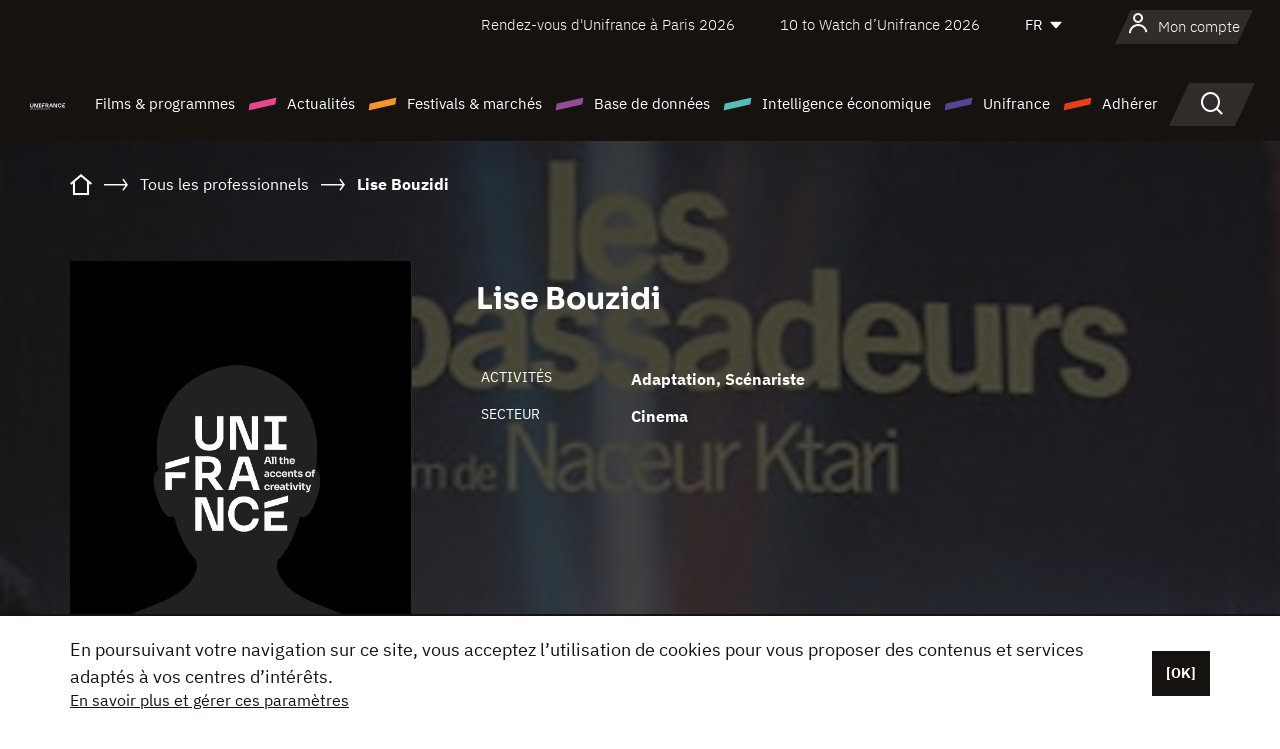

--- FILE ---
content_type: text/html; charset=utf-8
request_url: https://www.google.com/recaptcha/api2/anchor?ar=1&k=6LcJfHopAAAAAJA2ysQXhcpcbIYJi36tX6uIGLaU&co=aHR0cHM6Ly93d3cudW5pZnJhbmNlLm9yZzo0NDM.&hl=en&v=N67nZn4AqZkNcbeMu4prBgzg&size=normal&anchor-ms=20000&execute-ms=30000&cb=mbb4oai5wyeb
body_size: 49539
content:
<!DOCTYPE HTML><html dir="ltr" lang="en"><head><meta http-equiv="Content-Type" content="text/html; charset=UTF-8">
<meta http-equiv="X-UA-Compatible" content="IE=edge">
<title>reCAPTCHA</title>
<style type="text/css">
/* cyrillic-ext */
@font-face {
  font-family: 'Roboto';
  font-style: normal;
  font-weight: 400;
  font-stretch: 100%;
  src: url(//fonts.gstatic.com/s/roboto/v48/KFO7CnqEu92Fr1ME7kSn66aGLdTylUAMa3GUBHMdazTgWw.woff2) format('woff2');
  unicode-range: U+0460-052F, U+1C80-1C8A, U+20B4, U+2DE0-2DFF, U+A640-A69F, U+FE2E-FE2F;
}
/* cyrillic */
@font-face {
  font-family: 'Roboto';
  font-style: normal;
  font-weight: 400;
  font-stretch: 100%;
  src: url(//fonts.gstatic.com/s/roboto/v48/KFO7CnqEu92Fr1ME7kSn66aGLdTylUAMa3iUBHMdazTgWw.woff2) format('woff2');
  unicode-range: U+0301, U+0400-045F, U+0490-0491, U+04B0-04B1, U+2116;
}
/* greek-ext */
@font-face {
  font-family: 'Roboto';
  font-style: normal;
  font-weight: 400;
  font-stretch: 100%;
  src: url(//fonts.gstatic.com/s/roboto/v48/KFO7CnqEu92Fr1ME7kSn66aGLdTylUAMa3CUBHMdazTgWw.woff2) format('woff2');
  unicode-range: U+1F00-1FFF;
}
/* greek */
@font-face {
  font-family: 'Roboto';
  font-style: normal;
  font-weight: 400;
  font-stretch: 100%;
  src: url(//fonts.gstatic.com/s/roboto/v48/KFO7CnqEu92Fr1ME7kSn66aGLdTylUAMa3-UBHMdazTgWw.woff2) format('woff2');
  unicode-range: U+0370-0377, U+037A-037F, U+0384-038A, U+038C, U+038E-03A1, U+03A3-03FF;
}
/* math */
@font-face {
  font-family: 'Roboto';
  font-style: normal;
  font-weight: 400;
  font-stretch: 100%;
  src: url(//fonts.gstatic.com/s/roboto/v48/KFO7CnqEu92Fr1ME7kSn66aGLdTylUAMawCUBHMdazTgWw.woff2) format('woff2');
  unicode-range: U+0302-0303, U+0305, U+0307-0308, U+0310, U+0312, U+0315, U+031A, U+0326-0327, U+032C, U+032F-0330, U+0332-0333, U+0338, U+033A, U+0346, U+034D, U+0391-03A1, U+03A3-03A9, U+03B1-03C9, U+03D1, U+03D5-03D6, U+03F0-03F1, U+03F4-03F5, U+2016-2017, U+2034-2038, U+203C, U+2040, U+2043, U+2047, U+2050, U+2057, U+205F, U+2070-2071, U+2074-208E, U+2090-209C, U+20D0-20DC, U+20E1, U+20E5-20EF, U+2100-2112, U+2114-2115, U+2117-2121, U+2123-214F, U+2190, U+2192, U+2194-21AE, U+21B0-21E5, U+21F1-21F2, U+21F4-2211, U+2213-2214, U+2216-22FF, U+2308-230B, U+2310, U+2319, U+231C-2321, U+2336-237A, U+237C, U+2395, U+239B-23B7, U+23D0, U+23DC-23E1, U+2474-2475, U+25AF, U+25B3, U+25B7, U+25BD, U+25C1, U+25CA, U+25CC, U+25FB, U+266D-266F, U+27C0-27FF, U+2900-2AFF, U+2B0E-2B11, U+2B30-2B4C, U+2BFE, U+3030, U+FF5B, U+FF5D, U+1D400-1D7FF, U+1EE00-1EEFF;
}
/* symbols */
@font-face {
  font-family: 'Roboto';
  font-style: normal;
  font-weight: 400;
  font-stretch: 100%;
  src: url(//fonts.gstatic.com/s/roboto/v48/KFO7CnqEu92Fr1ME7kSn66aGLdTylUAMaxKUBHMdazTgWw.woff2) format('woff2');
  unicode-range: U+0001-000C, U+000E-001F, U+007F-009F, U+20DD-20E0, U+20E2-20E4, U+2150-218F, U+2190, U+2192, U+2194-2199, U+21AF, U+21E6-21F0, U+21F3, U+2218-2219, U+2299, U+22C4-22C6, U+2300-243F, U+2440-244A, U+2460-24FF, U+25A0-27BF, U+2800-28FF, U+2921-2922, U+2981, U+29BF, U+29EB, U+2B00-2BFF, U+4DC0-4DFF, U+FFF9-FFFB, U+10140-1018E, U+10190-1019C, U+101A0, U+101D0-101FD, U+102E0-102FB, U+10E60-10E7E, U+1D2C0-1D2D3, U+1D2E0-1D37F, U+1F000-1F0FF, U+1F100-1F1AD, U+1F1E6-1F1FF, U+1F30D-1F30F, U+1F315, U+1F31C, U+1F31E, U+1F320-1F32C, U+1F336, U+1F378, U+1F37D, U+1F382, U+1F393-1F39F, U+1F3A7-1F3A8, U+1F3AC-1F3AF, U+1F3C2, U+1F3C4-1F3C6, U+1F3CA-1F3CE, U+1F3D4-1F3E0, U+1F3ED, U+1F3F1-1F3F3, U+1F3F5-1F3F7, U+1F408, U+1F415, U+1F41F, U+1F426, U+1F43F, U+1F441-1F442, U+1F444, U+1F446-1F449, U+1F44C-1F44E, U+1F453, U+1F46A, U+1F47D, U+1F4A3, U+1F4B0, U+1F4B3, U+1F4B9, U+1F4BB, U+1F4BF, U+1F4C8-1F4CB, U+1F4D6, U+1F4DA, U+1F4DF, U+1F4E3-1F4E6, U+1F4EA-1F4ED, U+1F4F7, U+1F4F9-1F4FB, U+1F4FD-1F4FE, U+1F503, U+1F507-1F50B, U+1F50D, U+1F512-1F513, U+1F53E-1F54A, U+1F54F-1F5FA, U+1F610, U+1F650-1F67F, U+1F687, U+1F68D, U+1F691, U+1F694, U+1F698, U+1F6AD, U+1F6B2, U+1F6B9-1F6BA, U+1F6BC, U+1F6C6-1F6CF, U+1F6D3-1F6D7, U+1F6E0-1F6EA, U+1F6F0-1F6F3, U+1F6F7-1F6FC, U+1F700-1F7FF, U+1F800-1F80B, U+1F810-1F847, U+1F850-1F859, U+1F860-1F887, U+1F890-1F8AD, U+1F8B0-1F8BB, U+1F8C0-1F8C1, U+1F900-1F90B, U+1F93B, U+1F946, U+1F984, U+1F996, U+1F9E9, U+1FA00-1FA6F, U+1FA70-1FA7C, U+1FA80-1FA89, U+1FA8F-1FAC6, U+1FACE-1FADC, U+1FADF-1FAE9, U+1FAF0-1FAF8, U+1FB00-1FBFF;
}
/* vietnamese */
@font-face {
  font-family: 'Roboto';
  font-style: normal;
  font-weight: 400;
  font-stretch: 100%;
  src: url(//fonts.gstatic.com/s/roboto/v48/KFO7CnqEu92Fr1ME7kSn66aGLdTylUAMa3OUBHMdazTgWw.woff2) format('woff2');
  unicode-range: U+0102-0103, U+0110-0111, U+0128-0129, U+0168-0169, U+01A0-01A1, U+01AF-01B0, U+0300-0301, U+0303-0304, U+0308-0309, U+0323, U+0329, U+1EA0-1EF9, U+20AB;
}
/* latin-ext */
@font-face {
  font-family: 'Roboto';
  font-style: normal;
  font-weight: 400;
  font-stretch: 100%;
  src: url(//fonts.gstatic.com/s/roboto/v48/KFO7CnqEu92Fr1ME7kSn66aGLdTylUAMa3KUBHMdazTgWw.woff2) format('woff2');
  unicode-range: U+0100-02BA, U+02BD-02C5, U+02C7-02CC, U+02CE-02D7, U+02DD-02FF, U+0304, U+0308, U+0329, U+1D00-1DBF, U+1E00-1E9F, U+1EF2-1EFF, U+2020, U+20A0-20AB, U+20AD-20C0, U+2113, U+2C60-2C7F, U+A720-A7FF;
}
/* latin */
@font-face {
  font-family: 'Roboto';
  font-style: normal;
  font-weight: 400;
  font-stretch: 100%;
  src: url(//fonts.gstatic.com/s/roboto/v48/KFO7CnqEu92Fr1ME7kSn66aGLdTylUAMa3yUBHMdazQ.woff2) format('woff2');
  unicode-range: U+0000-00FF, U+0131, U+0152-0153, U+02BB-02BC, U+02C6, U+02DA, U+02DC, U+0304, U+0308, U+0329, U+2000-206F, U+20AC, U+2122, U+2191, U+2193, U+2212, U+2215, U+FEFF, U+FFFD;
}
/* cyrillic-ext */
@font-face {
  font-family: 'Roboto';
  font-style: normal;
  font-weight: 500;
  font-stretch: 100%;
  src: url(//fonts.gstatic.com/s/roboto/v48/KFO7CnqEu92Fr1ME7kSn66aGLdTylUAMa3GUBHMdazTgWw.woff2) format('woff2');
  unicode-range: U+0460-052F, U+1C80-1C8A, U+20B4, U+2DE0-2DFF, U+A640-A69F, U+FE2E-FE2F;
}
/* cyrillic */
@font-face {
  font-family: 'Roboto';
  font-style: normal;
  font-weight: 500;
  font-stretch: 100%;
  src: url(//fonts.gstatic.com/s/roboto/v48/KFO7CnqEu92Fr1ME7kSn66aGLdTylUAMa3iUBHMdazTgWw.woff2) format('woff2');
  unicode-range: U+0301, U+0400-045F, U+0490-0491, U+04B0-04B1, U+2116;
}
/* greek-ext */
@font-face {
  font-family: 'Roboto';
  font-style: normal;
  font-weight: 500;
  font-stretch: 100%;
  src: url(//fonts.gstatic.com/s/roboto/v48/KFO7CnqEu92Fr1ME7kSn66aGLdTylUAMa3CUBHMdazTgWw.woff2) format('woff2');
  unicode-range: U+1F00-1FFF;
}
/* greek */
@font-face {
  font-family: 'Roboto';
  font-style: normal;
  font-weight: 500;
  font-stretch: 100%;
  src: url(//fonts.gstatic.com/s/roboto/v48/KFO7CnqEu92Fr1ME7kSn66aGLdTylUAMa3-UBHMdazTgWw.woff2) format('woff2');
  unicode-range: U+0370-0377, U+037A-037F, U+0384-038A, U+038C, U+038E-03A1, U+03A3-03FF;
}
/* math */
@font-face {
  font-family: 'Roboto';
  font-style: normal;
  font-weight: 500;
  font-stretch: 100%;
  src: url(//fonts.gstatic.com/s/roboto/v48/KFO7CnqEu92Fr1ME7kSn66aGLdTylUAMawCUBHMdazTgWw.woff2) format('woff2');
  unicode-range: U+0302-0303, U+0305, U+0307-0308, U+0310, U+0312, U+0315, U+031A, U+0326-0327, U+032C, U+032F-0330, U+0332-0333, U+0338, U+033A, U+0346, U+034D, U+0391-03A1, U+03A3-03A9, U+03B1-03C9, U+03D1, U+03D5-03D6, U+03F0-03F1, U+03F4-03F5, U+2016-2017, U+2034-2038, U+203C, U+2040, U+2043, U+2047, U+2050, U+2057, U+205F, U+2070-2071, U+2074-208E, U+2090-209C, U+20D0-20DC, U+20E1, U+20E5-20EF, U+2100-2112, U+2114-2115, U+2117-2121, U+2123-214F, U+2190, U+2192, U+2194-21AE, U+21B0-21E5, U+21F1-21F2, U+21F4-2211, U+2213-2214, U+2216-22FF, U+2308-230B, U+2310, U+2319, U+231C-2321, U+2336-237A, U+237C, U+2395, U+239B-23B7, U+23D0, U+23DC-23E1, U+2474-2475, U+25AF, U+25B3, U+25B7, U+25BD, U+25C1, U+25CA, U+25CC, U+25FB, U+266D-266F, U+27C0-27FF, U+2900-2AFF, U+2B0E-2B11, U+2B30-2B4C, U+2BFE, U+3030, U+FF5B, U+FF5D, U+1D400-1D7FF, U+1EE00-1EEFF;
}
/* symbols */
@font-face {
  font-family: 'Roboto';
  font-style: normal;
  font-weight: 500;
  font-stretch: 100%;
  src: url(//fonts.gstatic.com/s/roboto/v48/KFO7CnqEu92Fr1ME7kSn66aGLdTylUAMaxKUBHMdazTgWw.woff2) format('woff2');
  unicode-range: U+0001-000C, U+000E-001F, U+007F-009F, U+20DD-20E0, U+20E2-20E4, U+2150-218F, U+2190, U+2192, U+2194-2199, U+21AF, U+21E6-21F0, U+21F3, U+2218-2219, U+2299, U+22C4-22C6, U+2300-243F, U+2440-244A, U+2460-24FF, U+25A0-27BF, U+2800-28FF, U+2921-2922, U+2981, U+29BF, U+29EB, U+2B00-2BFF, U+4DC0-4DFF, U+FFF9-FFFB, U+10140-1018E, U+10190-1019C, U+101A0, U+101D0-101FD, U+102E0-102FB, U+10E60-10E7E, U+1D2C0-1D2D3, U+1D2E0-1D37F, U+1F000-1F0FF, U+1F100-1F1AD, U+1F1E6-1F1FF, U+1F30D-1F30F, U+1F315, U+1F31C, U+1F31E, U+1F320-1F32C, U+1F336, U+1F378, U+1F37D, U+1F382, U+1F393-1F39F, U+1F3A7-1F3A8, U+1F3AC-1F3AF, U+1F3C2, U+1F3C4-1F3C6, U+1F3CA-1F3CE, U+1F3D4-1F3E0, U+1F3ED, U+1F3F1-1F3F3, U+1F3F5-1F3F7, U+1F408, U+1F415, U+1F41F, U+1F426, U+1F43F, U+1F441-1F442, U+1F444, U+1F446-1F449, U+1F44C-1F44E, U+1F453, U+1F46A, U+1F47D, U+1F4A3, U+1F4B0, U+1F4B3, U+1F4B9, U+1F4BB, U+1F4BF, U+1F4C8-1F4CB, U+1F4D6, U+1F4DA, U+1F4DF, U+1F4E3-1F4E6, U+1F4EA-1F4ED, U+1F4F7, U+1F4F9-1F4FB, U+1F4FD-1F4FE, U+1F503, U+1F507-1F50B, U+1F50D, U+1F512-1F513, U+1F53E-1F54A, U+1F54F-1F5FA, U+1F610, U+1F650-1F67F, U+1F687, U+1F68D, U+1F691, U+1F694, U+1F698, U+1F6AD, U+1F6B2, U+1F6B9-1F6BA, U+1F6BC, U+1F6C6-1F6CF, U+1F6D3-1F6D7, U+1F6E0-1F6EA, U+1F6F0-1F6F3, U+1F6F7-1F6FC, U+1F700-1F7FF, U+1F800-1F80B, U+1F810-1F847, U+1F850-1F859, U+1F860-1F887, U+1F890-1F8AD, U+1F8B0-1F8BB, U+1F8C0-1F8C1, U+1F900-1F90B, U+1F93B, U+1F946, U+1F984, U+1F996, U+1F9E9, U+1FA00-1FA6F, U+1FA70-1FA7C, U+1FA80-1FA89, U+1FA8F-1FAC6, U+1FACE-1FADC, U+1FADF-1FAE9, U+1FAF0-1FAF8, U+1FB00-1FBFF;
}
/* vietnamese */
@font-face {
  font-family: 'Roboto';
  font-style: normal;
  font-weight: 500;
  font-stretch: 100%;
  src: url(//fonts.gstatic.com/s/roboto/v48/KFO7CnqEu92Fr1ME7kSn66aGLdTylUAMa3OUBHMdazTgWw.woff2) format('woff2');
  unicode-range: U+0102-0103, U+0110-0111, U+0128-0129, U+0168-0169, U+01A0-01A1, U+01AF-01B0, U+0300-0301, U+0303-0304, U+0308-0309, U+0323, U+0329, U+1EA0-1EF9, U+20AB;
}
/* latin-ext */
@font-face {
  font-family: 'Roboto';
  font-style: normal;
  font-weight: 500;
  font-stretch: 100%;
  src: url(//fonts.gstatic.com/s/roboto/v48/KFO7CnqEu92Fr1ME7kSn66aGLdTylUAMa3KUBHMdazTgWw.woff2) format('woff2');
  unicode-range: U+0100-02BA, U+02BD-02C5, U+02C7-02CC, U+02CE-02D7, U+02DD-02FF, U+0304, U+0308, U+0329, U+1D00-1DBF, U+1E00-1E9F, U+1EF2-1EFF, U+2020, U+20A0-20AB, U+20AD-20C0, U+2113, U+2C60-2C7F, U+A720-A7FF;
}
/* latin */
@font-face {
  font-family: 'Roboto';
  font-style: normal;
  font-weight: 500;
  font-stretch: 100%;
  src: url(//fonts.gstatic.com/s/roboto/v48/KFO7CnqEu92Fr1ME7kSn66aGLdTylUAMa3yUBHMdazQ.woff2) format('woff2');
  unicode-range: U+0000-00FF, U+0131, U+0152-0153, U+02BB-02BC, U+02C6, U+02DA, U+02DC, U+0304, U+0308, U+0329, U+2000-206F, U+20AC, U+2122, U+2191, U+2193, U+2212, U+2215, U+FEFF, U+FFFD;
}
/* cyrillic-ext */
@font-face {
  font-family: 'Roboto';
  font-style: normal;
  font-weight: 900;
  font-stretch: 100%;
  src: url(//fonts.gstatic.com/s/roboto/v48/KFO7CnqEu92Fr1ME7kSn66aGLdTylUAMa3GUBHMdazTgWw.woff2) format('woff2');
  unicode-range: U+0460-052F, U+1C80-1C8A, U+20B4, U+2DE0-2DFF, U+A640-A69F, U+FE2E-FE2F;
}
/* cyrillic */
@font-face {
  font-family: 'Roboto';
  font-style: normal;
  font-weight: 900;
  font-stretch: 100%;
  src: url(//fonts.gstatic.com/s/roboto/v48/KFO7CnqEu92Fr1ME7kSn66aGLdTylUAMa3iUBHMdazTgWw.woff2) format('woff2');
  unicode-range: U+0301, U+0400-045F, U+0490-0491, U+04B0-04B1, U+2116;
}
/* greek-ext */
@font-face {
  font-family: 'Roboto';
  font-style: normal;
  font-weight: 900;
  font-stretch: 100%;
  src: url(//fonts.gstatic.com/s/roboto/v48/KFO7CnqEu92Fr1ME7kSn66aGLdTylUAMa3CUBHMdazTgWw.woff2) format('woff2');
  unicode-range: U+1F00-1FFF;
}
/* greek */
@font-face {
  font-family: 'Roboto';
  font-style: normal;
  font-weight: 900;
  font-stretch: 100%;
  src: url(//fonts.gstatic.com/s/roboto/v48/KFO7CnqEu92Fr1ME7kSn66aGLdTylUAMa3-UBHMdazTgWw.woff2) format('woff2');
  unicode-range: U+0370-0377, U+037A-037F, U+0384-038A, U+038C, U+038E-03A1, U+03A3-03FF;
}
/* math */
@font-face {
  font-family: 'Roboto';
  font-style: normal;
  font-weight: 900;
  font-stretch: 100%;
  src: url(//fonts.gstatic.com/s/roboto/v48/KFO7CnqEu92Fr1ME7kSn66aGLdTylUAMawCUBHMdazTgWw.woff2) format('woff2');
  unicode-range: U+0302-0303, U+0305, U+0307-0308, U+0310, U+0312, U+0315, U+031A, U+0326-0327, U+032C, U+032F-0330, U+0332-0333, U+0338, U+033A, U+0346, U+034D, U+0391-03A1, U+03A3-03A9, U+03B1-03C9, U+03D1, U+03D5-03D6, U+03F0-03F1, U+03F4-03F5, U+2016-2017, U+2034-2038, U+203C, U+2040, U+2043, U+2047, U+2050, U+2057, U+205F, U+2070-2071, U+2074-208E, U+2090-209C, U+20D0-20DC, U+20E1, U+20E5-20EF, U+2100-2112, U+2114-2115, U+2117-2121, U+2123-214F, U+2190, U+2192, U+2194-21AE, U+21B0-21E5, U+21F1-21F2, U+21F4-2211, U+2213-2214, U+2216-22FF, U+2308-230B, U+2310, U+2319, U+231C-2321, U+2336-237A, U+237C, U+2395, U+239B-23B7, U+23D0, U+23DC-23E1, U+2474-2475, U+25AF, U+25B3, U+25B7, U+25BD, U+25C1, U+25CA, U+25CC, U+25FB, U+266D-266F, U+27C0-27FF, U+2900-2AFF, U+2B0E-2B11, U+2B30-2B4C, U+2BFE, U+3030, U+FF5B, U+FF5D, U+1D400-1D7FF, U+1EE00-1EEFF;
}
/* symbols */
@font-face {
  font-family: 'Roboto';
  font-style: normal;
  font-weight: 900;
  font-stretch: 100%;
  src: url(//fonts.gstatic.com/s/roboto/v48/KFO7CnqEu92Fr1ME7kSn66aGLdTylUAMaxKUBHMdazTgWw.woff2) format('woff2');
  unicode-range: U+0001-000C, U+000E-001F, U+007F-009F, U+20DD-20E0, U+20E2-20E4, U+2150-218F, U+2190, U+2192, U+2194-2199, U+21AF, U+21E6-21F0, U+21F3, U+2218-2219, U+2299, U+22C4-22C6, U+2300-243F, U+2440-244A, U+2460-24FF, U+25A0-27BF, U+2800-28FF, U+2921-2922, U+2981, U+29BF, U+29EB, U+2B00-2BFF, U+4DC0-4DFF, U+FFF9-FFFB, U+10140-1018E, U+10190-1019C, U+101A0, U+101D0-101FD, U+102E0-102FB, U+10E60-10E7E, U+1D2C0-1D2D3, U+1D2E0-1D37F, U+1F000-1F0FF, U+1F100-1F1AD, U+1F1E6-1F1FF, U+1F30D-1F30F, U+1F315, U+1F31C, U+1F31E, U+1F320-1F32C, U+1F336, U+1F378, U+1F37D, U+1F382, U+1F393-1F39F, U+1F3A7-1F3A8, U+1F3AC-1F3AF, U+1F3C2, U+1F3C4-1F3C6, U+1F3CA-1F3CE, U+1F3D4-1F3E0, U+1F3ED, U+1F3F1-1F3F3, U+1F3F5-1F3F7, U+1F408, U+1F415, U+1F41F, U+1F426, U+1F43F, U+1F441-1F442, U+1F444, U+1F446-1F449, U+1F44C-1F44E, U+1F453, U+1F46A, U+1F47D, U+1F4A3, U+1F4B0, U+1F4B3, U+1F4B9, U+1F4BB, U+1F4BF, U+1F4C8-1F4CB, U+1F4D6, U+1F4DA, U+1F4DF, U+1F4E3-1F4E6, U+1F4EA-1F4ED, U+1F4F7, U+1F4F9-1F4FB, U+1F4FD-1F4FE, U+1F503, U+1F507-1F50B, U+1F50D, U+1F512-1F513, U+1F53E-1F54A, U+1F54F-1F5FA, U+1F610, U+1F650-1F67F, U+1F687, U+1F68D, U+1F691, U+1F694, U+1F698, U+1F6AD, U+1F6B2, U+1F6B9-1F6BA, U+1F6BC, U+1F6C6-1F6CF, U+1F6D3-1F6D7, U+1F6E0-1F6EA, U+1F6F0-1F6F3, U+1F6F7-1F6FC, U+1F700-1F7FF, U+1F800-1F80B, U+1F810-1F847, U+1F850-1F859, U+1F860-1F887, U+1F890-1F8AD, U+1F8B0-1F8BB, U+1F8C0-1F8C1, U+1F900-1F90B, U+1F93B, U+1F946, U+1F984, U+1F996, U+1F9E9, U+1FA00-1FA6F, U+1FA70-1FA7C, U+1FA80-1FA89, U+1FA8F-1FAC6, U+1FACE-1FADC, U+1FADF-1FAE9, U+1FAF0-1FAF8, U+1FB00-1FBFF;
}
/* vietnamese */
@font-face {
  font-family: 'Roboto';
  font-style: normal;
  font-weight: 900;
  font-stretch: 100%;
  src: url(//fonts.gstatic.com/s/roboto/v48/KFO7CnqEu92Fr1ME7kSn66aGLdTylUAMa3OUBHMdazTgWw.woff2) format('woff2');
  unicode-range: U+0102-0103, U+0110-0111, U+0128-0129, U+0168-0169, U+01A0-01A1, U+01AF-01B0, U+0300-0301, U+0303-0304, U+0308-0309, U+0323, U+0329, U+1EA0-1EF9, U+20AB;
}
/* latin-ext */
@font-face {
  font-family: 'Roboto';
  font-style: normal;
  font-weight: 900;
  font-stretch: 100%;
  src: url(//fonts.gstatic.com/s/roboto/v48/KFO7CnqEu92Fr1ME7kSn66aGLdTylUAMa3KUBHMdazTgWw.woff2) format('woff2');
  unicode-range: U+0100-02BA, U+02BD-02C5, U+02C7-02CC, U+02CE-02D7, U+02DD-02FF, U+0304, U+0308, U+0329, U+1D00-1DBF, U+1E00-1E9F, U+1EF2-1EFF, U+2020, U+20A0-20AB, U+20AD-20C0, U+2113, U+2C60-2C7F, U+A720-A7FF;
}
/* latin */
@font-face {
  font-family: 'Roboto';
  font-style: normal;
  font-weight: 900;
  font-stretch: 100%;
  src: url(//fonts.gstatic.com/s/roboto/v48/KFO7CnqEu92Fr1ME7kSn66aGLdTylUAMa3yUBHMdazQ.woff2) format('woff2');
  unicode-range: U+0000-00FF, U+0131, U+0152-0153, U+02BB-02BC, U+02C6, U+02DA, U+02DC, U+0304, U+0308, U+0329, U+2000-206F, U+20AC, U+2122, U+2191, U+2193, U+2212, U+2215, U+FEFF, U+FFFD;
}

</style>
<link rel="stylesheet" type="text/css" href="https://www.gstatic.com/recaptcha/releases/N67nZn4AqZkNcbeMu4prBgzg/styles__ltr.css">
<script nonce="Nnc09B5RDt9s5-VxWP3nKQ" type="text/javascript">window['__recaptcha_api'] = 'https://www.google.com/recaptcha/api2/';</script>
<script type="text/javascript" src="https://www.gstatic.com/recaptcha/releases/N67nZn4AqZkNcbeMu4prBgzg/recaptcha__en.js" nonce="Nnc09B5RDt9s5-VxWP3nKQ">
      
    </script></head>
<body><div id="rc-anchor-alert" class="rc-anchor-alert"></div>
<input type="hidden" id="recaptcha-token" value="[base64]">
<script type="text/javascript" nonce="Nnc09B5RDt9s5-VxWP3nKQ">
      recaptcha.anchor.Main.init("[\x22ainput\x22,[\x22bgdata\x22,\x22\x22,\[base64]/[base64]/[base64]/ZyhXLGgpOnEoW04sMjEsbF0sVywwKSxoKSxmYWxzZSxmYWxzZSl9Y2F0Y2goayl7RygzNTgsVyk/[base64]/[base64]/[base64]/[base64]/[base64]/[base64]/[base64]/bmV3IEJbT10oRFswXSk6dz09Mj9uZXcgQltPXShEWzBdLERbMV0pOnc9PTM/bmV3IEJbT10oRFswXSxEWzFdLERbMl0pOnc9PTQ/[base64]/[base64]/[base64]/[base64]/[base64]\\u003d\x22,\[base64]\\u003d\x22,\x22w5zDo2/[base64]/w7rDv0jCk8KJwrw/[base64]/dQZ0WMOcw7Y+BD7Ci8OBBcOQw6QJcFzDlBfCm2TCocKxwoDDvWN/VGA9w4dpJgzDjQtfwoc+F8KHw7nDhUTCtcO9w7FlwoLCp8K3QsKWS1XCgsOfw4PDm8OgdcOAw6PCkcKcw40XwrQHwp9xwo/[base64]/CvwzCknHCkW3DosK8FDUSw4NWw5QYAsKTUcKSNwRUJBzCuS/DkRnDhVzDvGbDu8KDwoFfwoHCsMKtHGzDtirCm8KWIzTCm0jDjMKtw7kiLMKBEEQpw4PCgFfDhwzDrcKkScOhwqfDnBUGTnHCiDPDi13CpDIAdgrChcOmwrgrw5TDrMKPfQ/[base64]/LgBRJsKLIMKCw6ZxcQnDjS/CpCM5w4sEUFDDtMO5wrTCuTrDvsOVf8OjwrY4Oit9Oj/[base64]/CgTpwGXrCrAwWbXbDmjQJw5vCncOMO8O4wo7CmMKbPMKeM8Knw5xXw7U6wqbCvDbChBsxwqPCtjFpwp3CnQLDgcOgF8OtRFxKI8OICRUiwofChcO6w615R8KEZUDCuRXDqx3Cu8K6FA5/U8Ozw6HCnSvChsOTwpfDu3BLfUHCgMOVw7zCvcOJwrbCnhNYwrXDn8OZwr1tw5ANw7gnMH0Ew47DocKgCSTCu8OUZR/DpmzDt8OAZ2V8woEpwrRPw6V1w73Doykxw5sKKcO5w4Ykwp3DvCNIb8O9wpDDgMKzBsOBeC50XU81WgbCqsOMdsOcF8Oyw5APZMOCFsOdX8KqK8KDwrLChwXDrxtSdl7CmcKpXyzDjMOow5rCg8KEXyvDh8OsUwBHfHfDrDd3wo7CucOzN8OSf8KBw6vDk1/CqFZ3w5/[base64]/DkMKDbnnDgBQSw4U9RsK3ZMObM8Oyw5A8w7jDqCBOw4Qzwpk9w5srwqB9VMK6Z3d9wolZwoxoIgPCisK2w5bCgg4Nw7tBJMO5w5XDvsKAXDEuw7XCql/DkBTDrMKrOQ0QwqrCjm0ew7zCmChsQmrDlcOwwoAZwrfCksOTwpYJwr0UDMOxw7/CjQjCtMObwrvChsOVwrtFw6smBj3DujFEwolGw7l+A0LCuwwoR8OXTBM7eQ7Dt8KgwovCsl7CtMO1w7cHEcKADcO/wpM5w5DCmcKCTsKZwrg3w6MrwotfckrDsX1lwpoJw7cfwoLDscOABcOiwoXDhB4ww60TbsOXbn7ChRtkw58THxhhw4nCugBLfMKWNcKIR8KGUsKuak/DtVfDjsKcNcKyCDPCqErDo8K/[base64]/[base64]/DgcK9L8OTw4/DgsOxw6pVwrl2w6NgKBXCj8KqZ8K5EMOUf3HDjV/CuMKsw47DrnkWwpZeworDqMOgwrMkwqXCkcKqYMKBX8KKFMKDRFPDnkZ6wovDu0BjVG7CmcOoWEd/BsObIsKGw690B1fDicKvYcO7YTbDqXHCl8Kdw4DCmGdxwrcOwrRyw7nDngHChMKfMRAFw6g4w7rDicK/[base64]/Ct8ODw7nDscOQwqfDtMOOZcK2EgdvAnVrwqMpf8OgFR7DqMKvwrEow4LCuFkewoHCjMKcwpfClgXDvMOow7LDicORw7hTw41AOMKDwozDuMKVOcOHFMOowrbCsMOYIUvCqhDDrUnCosOtw51/[base64]/azzDonPCqFMcKMOdwp4FVDgSFUDDmsOJBnLCncOwwp5eO8KDwqvDqMO7YcOhTcK0woDClsK1wpHDtxZDw53CusKqQsKhc8K2fsO+BHjDiknDtMKRSsOtJjxew51lw6rDvGrDgEE5PsKaLkbCulQwwoQzPEfDvj/CilvCkDzDqcODw7PCm8OUwo3CpznDvn3DkcKRwphUIMOow6A3w6vCs0tgwqpvLQDDkFrDosKJwocnIl/CrW/DtcOAUm3CpVpDCH8Kw5QjUsOFwr7Cq8OIXcKUQyFbfA4GwplUw7DCsMOlO2tbVsKxw7k1w4xZaEcgKVfDkcK/ZANIdCzChMOHw4/DnnPChMOwfRJnLRfDqcKgbzDCh8Oaw7bDgxjDlyYEbsKIw6sow6rDrRt7wonDpXUyN8K/w5lXw5trw5VHLMKbb8KgBMOKZcKnw7sfwr01w5c/[base64]/[base64]/w64GSjN7U23Ck8KcwrfCmDhcw6PDsR7DmQ/[base64]/KMKiw4UlwrYpJGdiNX5+DcK5cmPDmcOiR8KmdcODw6kJw7QsUyh3SMOpwqDDrXkbKMKMw5TCvcOiwprCmSp2wprDgHsWwpZpw4VAw7rCvcOXwrQjKcKpZl1OdB3Dg3xjwpIGDmdGw7rCrMKMw4vCrFUCw7fDhsOiJwXCiMOgwr/DgsOAwqjCkVrDnMKTcsODIMK+wrPCjsOlwrvCssKhwovDk8OIwp9FOCwbwoHDi2XCsipTSsKxfcKjwoLCmcOjwpRuwqbCh8Oew7s7YHZVJRkPwo9zw53ChcOzbsKCRxbCjMKKwpzDlcO4IsOgRMODG8KuY8KbaBPDjhXCpArDm2XCncOaaD/DpFXCkcKBw4kowrTDtQ5twqXDqsOiOsOZaG9jFnUVw51CFsKHw7rDrkVGcsKCwoIRwqg6InzClkYbdH8iJzTCqllOZSHChzHDnENgw7zDk3MiwojCscKODGRLwr3CpMKLw59Sw4pew7t3ScOEwqHCqAzDj1nCuGRiw6nDkGvDrMKiwppLwpY/XMKMwpXCnMOfwrlmw4YJwofDpxTCmRBxRjbCl8OAw5zCkMKCKMOHw6DCoUXDicOrd8K/[base64]/[base64]/wqbDqsKvBRs0worCvMOVw7/Ct3TDoicOYBZDH8KuC8OTIcO4WsKQwoEHwq7Cs8O1NMK2VijDvxsJwrgceMKUwqjCpsKxwqsFwrVgM3fCmlXChB/Dg2fCqQFIw5xTAiNrK3p6w5Y4W8KNwqDDuU3CocORX0/DrhPCjBTCs15QbGscbykuw6RCFMOjR8K6w4BzTF3ClcKIw4PDtxPCk8OCbxgSEGjDicOMwpIEw6ptwrrDikEXE8KrE8KbWWzCs3oAwqnDk8Owwq8swrFHPsOvw7RAw5cGwpsCQ8Kfwq/DvMK7KMO6CCPCpmx/wpPCoi7DqcKJw7kGQ8KYw4bCrycPMGLCsCRoG2PDuUVOwoHDj8Otw7NjayYUBsOfw5rDhsOJdsKTw6t8wpQDf8OcwqETTsKYAkhjdnZvwq/DrMOiwpHCsMKhKRguw7QubsK/MhbCk3PDpsOPwr5TVmsYw4lwwqtXPMOPCMOIwq0Ley9lZhPCpMOMWMOSUsKzCsOcw5c9wqUHwqTCq8Kiw5A8GGvDl8K/w5AWBUbDucODw4jCtcOqw7F5wpETXFrDi1XCsSfCpcO0w4jCpCEbdsK2wq7CpWJ6AwvCmCoBwrp+FMKqUEVNRlzDqXRpw5ZDwp3DhiXDm1MmwrJHBkXCmVDCr8OQwrh/UV/Dn8OBwqDDv8OFwo0IZ8OPI23DrMOQRDNnwqZLDy9sRMOZLcKLFTjDrTU7B37CtXV6w7ZYJ0fDg8OzMMKnwofDg2/DlMOLw5/[base64]/O3vDlj/Dq1lDw6M1eWvDjcOVwrEWGMOtw5PChW7CnnzCqTNIDMO7XMOmdcOJOwYPIHVmwq4RwpXDpiIVHsOewp/[base64]/[base64]/DrsKyYj/DoA4Swp/CpVddasKNwqjCvMKcwp88wppaQcOkCXTCs2fDi00kC8OQwoYrw73DsRRJw5NrccKLw73ChcKPFS/DuXZHwo7ChUlowqhia1rDuDXCncKNw7nCvGHChW/[base64]/[base64]/DuxoUKGdew5XDpMK9w68Owr8aHMKiwqApwq7CgsK1w67DmBbDvsKcw4TCpwgiHzHCv8O+w6pHb8Opw4hrw5XCkxJHw5MKRXhbFsO4wqYJw5TCuMKFw7ZWVcKJAcO/csKoGlxww5QFw6vDjMOHw7nCgUvCpUxKTUwUw4rCtDEKw41/LcKfw7NaEcOdDSIHVnB6D8KOwrzCiHpUIcKZwpMjYcO0AMK4wqDDomYKw7PCocKGwpdyw5xGQ8KNw43DgCjCg8Ksw47DscOcX8OBSXbDrVbDnR/DpMOYwqzCrcKnwppRwqVpwqvCq0XCusO+wpjCtFDDv8K5E0E/w4Ykw4x0E8Kdw6EWWsK6w5vDkybDuCTDimYvw50xwonDsBTDl8KJXMOVwrDCnsKpw6oOayPDjRFHwrx1wp9+wrdSwrl3J8K0QCjDrMOzwprCgcKkYjtCwpsOGwV6wo/CvVjCnHBoS8OJGgDDhkvDs8KKw4/DsAgLw4jCosKJw7EzV8K/wqXCniTDg1LDm0Q/wqTDg0zDnXMTDMOkFcOrwrTDuyPDmDfDjcKZw74YwoRJHMOzw58bw74gasKPwoUJD8O8Z2NjGMOwEsOrUQZkw5sPw6bCsMOswqc7wrvCpSjDmCFPbgvCvT/DmsOnw7hywpzCjxnCqDc3wpbCtcKewrHCig0dwqzDkl/CiMKbYMKnw7DDj8Kxw6XDnmsowqMEwrHClsOeRsKewrjCnGM0FxAue8KrwosRRg8uw5t5LcKqwrLCp8OtAFbDisO/Q8OJAMOBERYowobCo8OtR3vCoMKTck3Cn8KyUsKfwqUmQBXCgMKhwoTDvcOVVsKWwqUAwo1iRBpNImB0wrvClcOSXAFbHcO1wo3CvcOSwq84wp/DlmcwYsK6woA8NF7CvcKgwqTDilfDpFfDvcOewqRaZSMqwpZDw4HCjsKwwoh4w4/DvyALw4/DncOcNQRHwpdXwrQww5Q0w7w2BMOvw4JsXG4hA0/[base64]/[base64]/CnsOGMF1WWsKfCnDDs8OyIsKiey3DjjUPwpPDj8K4PcOnwrfClzvCusKQFVHCgmkEw5t6w5NVwp0Gc8OXW2wieAM1woUpEzLDt8K+QcO/wobDmcOxwrdgBGnDt3nDon9WXgrDsMO6FsOxwoxpbsOtNcKjasOFwq4VDHo3UBzDkMK6w7UMw6bCvcKqwodywrJTw4RtJMKdw7UiY8KBw4YULU/DiUQTAAjDqEPCjht/w6jCuR/ClcK2w7LCm2YYEsKJC10bNMOQY8OIwrHDk8OlwpUmw4HCtMOLXBDDuUFGw5/Dqy9JIsKgwoFyw7/ClRDCg1p7Xzg/w5vCmcOAw59zwoQlw5HCncKHKS7DoMKewqohwqsFPcOzSF3CncOXwrfDt8OVwo3Dh0AIw7jDpD0EwrwxcDfCvsOJBQFDYAwTF8OiYsOfMGt8OcKfwqvDm3Ytwq0iJhTDvGZNwr3Ct0LDvMObCCJUwqrCqVdWw6bCrzttPmLDhi/CqiLCmsOtwrjDkcO5eVHDoCHDsMKbXjFQwojCmU8Bw6gZSMK/bcO2GzEnwolTY8OGB2YHwp8cwq/Du8K7IsOKdSrCvyrCswzDnkDDhcKRw7PCusOew6JRFcOIfRgCbnkxMD/CgF/[base64]/aMOBwq4XwqpbCx/[base64]/Cq8KDw7UDwqMiDlgbwp/[base64]/CkEJBwoUrEcO+wr3Ck15+D2bCoMK0H8KzNBYBw4/Ct13CgVFHwodswqHCgMOVawp5K3ZydMO9GsK+K8Kvw7nCosKewp8DwrJcYEbCvcKbFyAew6HCtMKAfHd2TcO6U0HChS1VwqwYKMKCw60zwoA0CHZ2UEUsw5chFcK/w47Ctz89dhTCpMKEdxnCmsOyw7ETPT5PQQ3DnTbDtcKcw5/Ck8OXFcKqwpogw57CucKtcsO7XMOkLXlOw4QNJ8O9wo4yw5zCsknDp8KNNcKfw7zDgWnDu3rCgsKSY2UUwoEddCLCu1HDnAXDtsKdJhFAw4bDinbCtcOfw5nDm8KcIz0HbsOHwpPCoh/DnsKMa0Vnw70kwqHDqFjCtCx6E8OBw4nCtMOhMmfDsMKfXhnDisOJQQDCjcOBS33Chn8oEMKzQMOJwr3CjcKawqLCmHzDtcK+wol6dcO6wrl0wpbCslnCsCjDnsKrKFXCmy7Cq8KuKHLCqsKjw7HCqEEZEMOYVVLDu8OXW8O7QsKew6lawoEpwq/CvcKFwqTCsMOJwqYIwqzDisOVwrnDtzTDsWdrXyxmOGl6wpVWD8Odwo1EwpDDoSMHIHbCrXRXw4sRwqo6w6LDmxrDmlMAw5/DrGMewp/DtRzDvVNxwpEBw6w4w5QwRy/Cm8KVKsK7w4XCu8KZw59Ow7RtNTcaY2tdSm7DsEIwfsKSw77ClS18AATDnnETGcK6wrHDicKjQ8KXw4Vgwq9/[base64]/Cn1xjw6XCo8KywqtOwo/DumbDqMKwMsO2w41dwo3CuBzCs39TRzDCnMKkw7lPUmvCtmfDrcKNdEXDkg4NPzzDkmTDlcOTw74bRXdnCMOvw4vCk25dworCqMOhw7cWwpNAw5JOwpgfMcKJwpnCv8O1w5R4OyRvecKST3vDksKHUcOvw7EpwpM+wqcJGggGwpTDtcOqw7TDr083w7d/wpslw4ouwpfCkUfCohLDgMKlTAXCmsO4f27DrMK7MXPDscKSbnpyQnJgwrDDnikFw44Jw4txw74hw6VSYwfCtGYWMcOyw7rCosOhfcKxXjrDultiwr0twrzCksOaVUR1w5TDiMKfFUzDvcOUw6PCqGXCkMKpwq4IM8Kfw716YjzDmMK8wrXDtA/[base64]/CssKaw5x1SMOYGcK3w6ptAcKcw4jCrHszw6TDsA/DnQUUPjBQwo0vZcOhw7nDvkrCisKVw4zDviA6KsOlQMKVNnjDminCjhNpHQfDsA1/HsOwUC7DtMOxw45ZMGDDk2zDgXjDh8OrDsK7ZcKQw6zCrsKFw7ojPxlyw67Cn8KeM8OLBTAcw7gkw4fDlgw4w4XCmMKswqHCvMOrw5YTA1VUHcOJBMKtw7rCpsOPJT3DjsKCw64EdMOEwrtIw6klw7/CjsO7DMK8AU1yXsKFSQPDiMKxcUQ/w7BKwpVEZMKWR8K0ZA9qw5wdw6HCmMKdZjfDuMKuwrvDoS4XAMOCU2EeP8OQIjrCj8KhRcKAe8KrEFTCgTPCj8K9b3UtRBVRwo4ebwtLw7PCngDCuTrClA/CmF8zDcOOPisHwp1Cw5LDu8OvwpHDnMOvRjdPw7zDlCtYwpUqQiJUfCHCmlrCunbCtsKFwqcwwoXDgsOjw4MdGxM0D8OWw7LCkyjDhzjCvcOHZMKjwo7ClCfCvMKRIsKVw6ARBDoKI8Odw7dwFQ3DkcOAEcKQw4/DmFtubCjCt2B1wqlFw6jDpQ/ChzwSwobDn8KhwpUGwrHCv3AkKsOzVm4Ywp9cFMK5cHrDhMKJYhLDilMjwox3acKpKMOIw5xgUMKqTj3Cg3pcwqUVwp1sTypqfsK4Y8K8wo1MPsKmecOgInkFwq3DtTrCksOMwptoPThdYBlEw4LDusORwpTCqsOiRD/DtHdHLsKMw5ACI8Olw6/Ck0oow6LDrcORLX93w7YrScOedcK+woBobRHDkW4fcsKrWVfCg8KRIMOec1vChSzDhsO2IVABw6RHw6rDlnbCv0vCi2nCtcKIwr7CoMKOY8OVw5kRGcOrw4s1wqtOY8OXFDPCszwnwpzDjsK/w7HDl0fCkk3CnDVoMcOkTMO5EEnDpcODw5Qvw4wNVzzCvifCpsK1wpDCgcOZwpXDgMKTw63CmivDkmEYCQnCrR9iw4nDlMOUL1YwNCJqw4XDssOpw5MrB8OYH8O3AE49wpPCvMOwwpjDi8KBSjfCgcO2w790w6HCjh4xFsK/w4NhAAXDkcOTFMK7Fg/Cg0IDeR5Ra8O5PsKDwpxCVsOgwo/[base64]/LcKlw7RRMnbCsEPCp3ZdwrjDunrDtlPCl8OcY8OWwqZ/w7LCjFDCjmXDjsKKHwTDrMOEXMKew6fDpH1+JXDDvMOIYF3CuFtjw6nDmMKxUn7DusO3wqk2wpMtNsKTK8KvSFXCh0PCij1Vw4BeYlXDuMKUw5HCl8K3w77CmcOqw7Arwrc5wr3CucK2w4PCjsOywp52w5nCsD3CukJ3w7/DtcK0w5HDp8Ozwo7Dm8K9OTfCksKsWlIJLsO3CsKhARDDvsKKw60cw5rCu8OSwonDohdfFcKWHcKnw6zCvsKjMR/[base64]/CrgDDii/DkVZTwojCpV/DnUpuw40JwpHCug7DlsKcw4AADww5HsKDw43CisOFw7fCjMO6wpXCvUcHUMOhw6hcw77DsMOkM2pUwpvDpXY7a8KWw7TClsOsBMOFw7ModMKJUcKicjUAwpc4J8Kvw7/Dm1PDucOseD5QXRYBw5nCpTxvwrfDmRhefsKQwo1+FcOuw4zDsEbDncOYwqXDrnB8KyjDr8KvNFrDg2dZJhzDkcO5woPDpMOGwqPCvW/CrcK/MznCnsOMwokIw4XDq38tw68aBMKNUsKWwp7DhcKKWm1kw5nDmSVWWiJhJ8K2w5lIKcO5wobChljDozdrM8OoOgHCh8Obwr/DhMKUwofDjWtUJgYBZQ89AMKew5BgW2LDuMKEHMKLQ2XCkDjCkxHCpcObw5TCjgfDtMKpwr3CgcOGPsOhPMO3CBTDtFBiYsOlwpPCk8Krw4LCm8KZwq8uwqsuw73ClsK5YMKcwrnCpWLCnMKbUVXDlcOcwrw9ZVvCgMKVLcOxMcK4w7zCosKSYx/CoEzCmsKxw45hwr53w5RmUEIiBDNxwoHCtDDDvgVDFWUTw5IHYlM7H8OCYl4Nw6skGx0GwrVwQ8KcdcKhQzXDlz/[base64]/Dkw5NwqLDhVccwo/Duwwkwot3FcKUwqIEw7w2C8ODUzzCrjhNYcK+wp/Cj8ONw6/DjsOrw69CQzHCmcOZwovCth1xUMKEw4NhS8O/[base64]/CrcOoMsO+wq7Cp8O2cVTDvMKYwqscw5gcw5h6WS0Qw7ZIYCwoAMOiN3/[base64]/[base64]/w5vDmMKUwqY5woE2wqHDjRnCmnrChsKKwofCvzzCtkrDvsOfwrsLwqVfwpN7bMOXwo3DggQmf8Kiw6QwfcK8OMOGSsKNLwg1H8KBFsOPQ00/DF1Sw4JSw6nDp1odbcKLK0cXwrxOJHTChRrDj8OSwrhxwo7CosKWw5zDn1LCuhkLwro0ccOow6NBw7/[base64]/DtMKqNsKZwrjDvjcpf8Kjwqpnwqcww41mwr8oLAvDvQvDjMOxCsOfw4AMWMKlwrbDisOywrErwqoqV2MSw4fDtcKlNTV1E1DCg8OswrkLw5YXBnAtw4TDm8O5worDnh/DmsOhwqJ0D8O8QiV2NSUnwpLDoEPCkcK9ScOXwo1Nw7FOw7RadHDCgGFZGnN4XVPCnG/DlsKAwr8vwojCpsKTZMKyw5d3w7LCkVjCkl/DpBMvZ3Q6WMOlP1ohwpnCk3M1OcOGw74hY3zDjiJ8wowywrdMDx/[base64]/a8Krw5TCk8KrwrnCmcO/wpTDsMOdN8OdwqPDkg/Dqm/CqMKLVMKHDsKmHiJTwqHDlG/[base64]/[base64]/[base64]/Ch8K4wp8/wrN9T05vw6zCuyhoV8K4w7/[base64]/CoMOpFsKkw73CpsKiw4bCuXszw6fCpcK9wrBPw6fCoz7ClsOIwo7DnMKlwoI4IBbCp0VzbcK/fsK3dcKrMMKwYsOkw55MLC/DucKLLcOLARg2FMOMw78/w5PDvMKVwpsFworDgMKhw5HCi1Q2QGEUQTNQBzfDl8OLw7nCrMOOdwp4KRjCksK2GnUXw4ZtXiZkwqU8dRNXIMKbw4/DsBA/WMOKacOHW8KVw5dXw4/CvBF2w6vDqsOkfcKqCMK6BcOPwqQXSRzCnWfCpsKbesOONy/DrVRuCDpgwrIMw5bDmMKfw4tTQ8Ocwph4w57CvCoUwpLDnTLDm8KOAiVlw7okB3AUwq7ChU7Ci8KLPMKRUg9ze8OIwpjCqwrCn8OaZ8KKwq/DpXrDi34ZAcK0Cm/Cj8KVwqcewprDrHbDqkp6w7olXSnDicKbNsO8w5fDn3FUWnVmbsKSQ8KZNDrCssOHGMKrw4p4WsKCwolSZcKWwpguVFTDqMOrw5XCtcOnw7EgVCZ3wovDhVwaRGPDvQUBwpBpwpTDonBcwo8IETt0w5I0wpjDucKZw5/[base64]/DlgYMwrpAwqXCjWsnN1g3w5HDhWdAwpLDnMO7w70NwqYrwpDCncKxTRcFAkzDq19PRsO1DcOQVGzCuMORRXB4w5fDksO/w5jChl/DtcK4S1IwwqhMwpHCjBrDt8Oaw7/CusKnwp7DhsKOwqooQcKaHl5Lw50DdlRBw4g2wpbCjMOFw6FPK8KybMOzI8KBV2/Cr1HDnTN4w4/CqsODSwcyfjvDhjQQBkXCtsKkZHXDvAXDpHDCtFIkw4R9XCDDjsOyccKDw5DCrMKsw5vCj1YEJMKzZSzDr8K+w5DCmi/[base64]/CuzfDjkLDpF08WcKhWC/CiB5pWsKVJ8OIAMOZw5zDm8KFHFgBw6PCiMOnw5YYfgJdRnbCqjx4wqLDk8KqdUfCpSZrFhLDvHLDgMKyMR5qNFjDj3BPw7IGwp/Ci8OlwozDpVTDiMKHKMOXw4vCjxYLwqrCtWjDjQ8/TnXDpA9zwodEBsORw4Fww5Vxwr4fwocaw54XOMKbw44swpDDgQs1PzjCtcKrGMOzAcKcwpMAO8OGPB/Cn0ZrwofDi2vCrhtJwpUgw60MJh8RIyzDhxLDqsONHMOocTLDicKhw5FDLzlyw73ClsKDdRHDkz06w5DCisKrwq/CgcOsTMOWWBgkW1gEwqFZwoZIw7ZbwrDCoUrDt1/[base64]/DksK2ChPDl2DCq8OMTkocwoEgw58TfcOBSXFvw4vCn1HCj8KCD3HCkArCuS9QwrzDgVXDlMOcwoTCvCFwa8KmW8KHwqtyYsKew5Ywc8OAwqzClAMmbgF5KHfDu0JtwrZDOkxKKREQw7h2wr7Dkz80e8KeZAPCkSDCtETDpcKmdsKxw7hxeyYJwpwsBlV/[base64]/woc8d07CsU8uwobDnMKBw77DgsOawodlMgXCssKcI3ggwqnDrsK1WjcsC8OuwqnCrCzDlMO9UGImwrfCnMKpZsOhUXLDn8KBw6nDtcOiw6PDrVggw6InQUl2w6dwD1EWPSDDqcOJPD7CqFXDmRLCk8OKCFHCuMKBMCzCv3/CqldjCMOJwofCpHbCo3gFPVDDhmrDucKkw6AbW1lVXMODc8OUwoTDvMOVfinDgxTDgcOJMMOfwo/DssK0XWjDm1TDtxl+woTChcO3FsOebTB6W0/Cu8KGHMOkMMKFI1rCqcOTDsKcR3XDkRzDtcO9OMKdwq4xwqfClcOdw7bDgj0TG2/DmTQVwr/[base64]/[base64]/P2TDpMOTw4LCuV/CpsKYN8KFNMKYw7BIw44Bw4rDtC/ChmnDtsKRw598A013YsOWwrHDln7Du8KULgvDp2U6wpDCtcOtwqsGw6bCisOdwofCkCLDtFJiYWrCjgI6IsKpVcKZw5s2T8KoZsOtHVwPw6LCq8OiRjHCkMKOwpwaVjXDk8O3w5spwqF1csOeD8KsTQrCgU4/EcKJw7XClwt8VMK2QcO6w6RocsOTw6FVA3gnw6grNF7DqsOpw5IaPCjDtXFMFyLDqSogA8Ofwo/Cjx87w57Dg8KMw5sOE8K/w6LDo8OMFsOyw7/DrmXDkhAQY8KTwrEpw7BcN8KfwrASYsKxw77CpWpINjPDsjo3ZnRqw47CsXHCrMKfw6vDl1ZNEMKvbQbCjnzDsi7DoQDCsAfDp8O/w4XChTZRwrQ5GMOZwp/[base64]/wrp7XsK4E8ODwoobEVfCgxPDsF/CmMKbw4lMWihEwonCtMK2NMOhB8Kuwo3CmsK4VH5+EwbCrFHCmcK5TcOgQcKwClDCtMKuS8OsT8KqCcO+w6XClyTDvANTZsOdwqLDkhXDsXEuw7LDssK4w7/CuMKjGGfCl8KMwqsqw7fCn8Oqw7DCr2nDgcKCwqzDjibCjsKow5HDsVjCn8KoYDnCpMKOw4vDhCTDki3DkyYyw6VZHsOTNMOHwq/CmhXCo8O2w61abcOlwqDCu8KwQ2Qpwq7DhW/CkMKKwoh1wr07BMKcaMKMDcOKfQcjwo5dKMKQwrXCg0zDgxlIwr/[base64]/[base64]/QVsSwoUiJiHCs2HDq8OrUMOpwpDDi2jDrMKSw5Elw6Q5woEVwokMw47DkS95w6U8URJCwofDgcKEw7XCn8KLwr7DgcKXw4U0R35+FcKKw7MONEl0PAtVK3nDlcKvwok/O8K7w5kDesKaW0zCiBDDr8KOwrTDt0QPw6LCsxBaK8KWw4vDj3IgGMOkdUPDrcKfw5nDucK5OcO1ZMODwpfCuzHDhgA/NR3DpMOjCcKDwpHCiBfDisKfw5B+w7HCk2LDu0nCtsOfKsOYw6MaUcOgw7TDtMO6w6JewqrDp0fDsC40TScVDCRAOMOMK2bDliLCtcOGwpjDhcKww4cTw4LDrT9UwqABwqDChsKvQi0VIsKyZMO6SsO/wpXDt8OmwrjCpFvCkVVeRMOxD8OkdMKQFcO6w5rDm28Uw6vCpkhcwqIVw4UVw4bDt8Kcwr3Cn1/CtFHDi8OFM23DkSLCn8KTAH9+w4h7w5/DoMOzw5dZGWfCpsOHGhBAE08kLMOywrd2wpJiIDgEw6lEwrLCtcOBw5vDlMOywrt6TcKnw5JcwqvDjMKBw6NdacOOQ2jDvMOVwotLBMKfw6/DgMO0YsKDw7xUw55Ww7pNwqLDmMKPw4gPw6bCrmHDsWgrw6DDpGjCqzBZV3TCmjvDk8Oaw7rCnFnCpcKBw6rCi17DpsOnV8OQw7/CrcOraj1lwpXDnsOpUFzDpF8qw63DpS4fwqgBCWnDqDBIw5w8MT/DgznDp13CrXBLFgMWXMOFw7ZADsKpSTfCt8KQwp7CssOGYsO/OsKBwrnDnnnDs8KdY0I6w43DiXjDlsOEGsO+IMOow53Ct8KBO8K7wrrChcOJTcKUw6/Ci8OPwpnDoMOmXDN8w5fDhwTDmcKfw4xBS8Oyw41TdcO6KsO1JQHChMOED8OqTcOZwqoye8KgwpXDuUB5wp49HTQjJMODSDrCiBkQP8OtSMOmw47DiTbCn0zDkVkGw7vCmm0qw6PCngBsNRHDtsKNw5R7w4E2CWLCnjFewrvCqiU5OE3ChMKbwqPDoWxtWcKowoYAw4/[base64]/[base64]/[base64]/wpghLMOtw5MbwqcUcsKWwo/CkhTCh1kowrnClsKjJADDs8K1w5V/[base64]/[base64]/CsRhdw67DuklXSMOrwq3CuWRRXxRvw7/[base64]/Dh8KdIMOlwqN+w7fDhEZBECLDkHHCj3h3wojDvmgiCW7CpsKYDzcWw5p9b8OaAX3Dr2d/dsO/[base64]/QGN3ZijCi8K/wr8EU8K+Nn3Ci33Di8KLw7obwq49wprDuGfDpE8swqDCkcKywqdPD8KMSMOIACbCs8KdIVUIwpptIlBgcU/ChMKIwoonZEprHcKww6/[base64]/ezzCrsOUwr/ChUrDuy/DjcK3D8KgwpLDm0XDsmDDoVnCrlI/w7E9RMO+w6DCjsKjw4V+wq3Dk8OgcyJTw6g3X8OReSJzwokmw4HDnnFHNn/DmTHCiMKzw71HO8OQwr42w7Akw6nDmMKdAFp1wpPCqk0+c8O3OcKHFsOZwoXCgHIiQMKnwrzCkMO2HQtew6LDs8Ocwrl3dcOtw6nCjj88QWjDpxrDgcONw4sVw6bDqcKDwqXDuz/DtQHCnSXDjsOLwodlw7xgdMKLwqkAZAM9esKuKEFVC8KSw5JGw63CqiPDkVXDoirDhcKGwrfCpkLDl8KBwrjDtEzDtsO+w4LCrxU0w4MFw5xgwpguVitWIMKOwrArwoDDosOIwonDh8KWPzrCh8K9RisWUMOqVcKeDcOnw5EFM8OVwp1MUkLDv8KMwq/DhHZ0wqHDrwzDqQPCuj4cAHdxwoLClFXCjsKmU8O6w5AhUcK/G8O/wrbCsnJLZUQwBsK9w5xBwpdCwqkRw6DDoBjDqsOgw4Bxwo3CmltPw44kfcOZMmLCmsK9w7nDqRDDm8K8wq7ChSlDwqxfw4E7w6t9w4AtDsOgW17DuUjCosOBO3/CtcKQwqTCocOsSCJaw6fCnTp0XSXDuVvDoBILwrRswqDDu8ObKw5gwrslYMK4GjbDi1hEdsO/woHDszHCj8KUwp0dHSvCpl5rOWbCsHoQw5/Cg2VWw5rCicK3bUnCmMOkw5nDqmJgIz0pwphYO3nCrE8VwpfDmcKRwqPDoi3CisO+Q2/CuVDCthNPBx0Yw5QzRsOvDsKaw4jCnynDu2/Cl31ya2Y0wpAMOsKMwopHw7YXQ3xlG8Oven7Cl8KRW1Eow5XDhHnCkEbDnj7Cp1t8S1hTwqZ5w6/[base64]/U33Ck8KmTMOKZ8OrOcKXwohhLxwcwo1Cw4PDoRzDmcKLa8OXw5bDuMOPwonDsw1zcHdqw4lAA8KQw6YqIAbDtR3CisOSw5rDvcKbw6TCn8K+LlrDrsK/wqXCt2fCuMOOJEXCoMO6woXCik/[base64]/Dr8OAwpkkdsK4eMKQJSjDqMK3wpIRwobCvhrCuV/Cl8Kcw45xw5IRBsK8wpfDlcKdJ8KBdsORwoLDqW0mw6x1UQUOwrkrw50vwrQxUy8dwrDCuzkcZMOWwpxCw73DiSTCsBVven3DgEPCj8OVwr56wojCnhHDqsOQwqbCk8OYHCRew7DCssO+TMKYw5TDkRHCmFnCr8OOwojDjMKLbFfCsGrCnE/DrsK4B8O5XnhEP3UKwpHDs01Hwr3DkMOwZ8Kyw7TDjFQ4w75YcsKiwotePTRVBi3CuWLComNxZMONwrF/UcOWwqwgVAjCimstw6DDvcKSAMKlD8KWb8OLwrfCmsOnw4tNwodCQcOKcR3Dp1A3w5jCpxrCsRVXw5EUBMKtwpFjw5rDssOkwq54HxkGw6LCrcOBcVDCpMKJW8Knwqw9w4EnLMOKB8ObE8Kvw6cxWcOpFxDClVIFYw90wofDlmgSw7nDucKccsOWasO/wrfCo8OdblPCjsO4DXguw7rChMOpPcKmDnLDgMKaYizCp8Kvw5hiw48xwrDDgMKIbWp2LMOFJlzCtEt0PsKDDD7CsMKUwoREWyvCjGvDrmfCqTbDmTQyw74Gw47CsVzCgQ0FSsO+Zio/w6vDt8KpIG7DhTnDvsOJwqMFwps5wqlZZAbDhx/CjsKDwrEjw4IrNlAiw4hBGcOHTMKqacO4wrYzw5LDvQVjw53DlcKRVUDCusKpw7tgw7rCkMK8K8OrYFzChgHDojjCsUvDqATDo14WwqkMwq3DpsOnw6sOwpskM8OkUilAw4/[base64]/[base64]/wonDvwRfcmLCg3zDlWfDrMOIFMKRw4PDpyLCvHXDs8OPYHxraMO9BMKWaF0TUAFdworCjXZSw7bCocKVwos6w5PCicKywqU2OVseKcOgwqLDp052RcO0RTYHGlI\\u003d\x22],null,[\x22conf\x22,null,\x226LcJfHopAAAAAJA2ysQXhcpcbIYJi36tX6uIGLaU\x22,0,null,null,null,1,[21,125,63,73,95,87,41,43,42,83,102,105,109,121],[7059694,898],0,null,null,null,null,0,null,0,1,700,1,null,0,\[base64]/76lBhnEnQkZnOKMAhmv8xEZ\x22,0,0,null,null,1,null,0,0,null,null,null,0],\x22https://www.unifrance.org:443\x22,null,[1,1,1],null,null,null,0,3600,[\x22https://www.google.com/intl/en/policies/privacy/\x22,\x22https://www.google.com/intl/en/policies/terms/\x22],\x22sxktV00ecNyPVlQCTPdoetfUZsIs78uyZLR2cVeVvPU\\u003d\x22,0,0,null,1,1769506851406,0,0,[41,185,154],null,[104,162,97,43,77],\x22RC-YiJF7c7M7IgQlA\x22,null,null,null,null,null,\x220dAFcWeA5LP8u--FIpiSxQyHmr3mywFTAmbJrPklNyqWl5nMUH6vdlLyaLjfeHpBAt56Buj1PjCBl4L5EokCvfP30Kr4NXfSgDsw\x22,1769589651454]");
    </script></body></html>

--- FILE ---
content_type: text/html; charset=utf-8
request_url: https://www.google.com/recaptcha/api2/anchor?ar=1&k=6LcJfHopAAAAAJA2ysQXhcpcbIYJi36tX6uIGLaU&co=aHR0cHM6Ly93d3cudW5pZnJhbmNlLm9yZzo0NDM.&hl=en&v=N67nZn4AqZkNcbeMu4prBgzg&size=normal&anchor-ms=20000&execute-ms=30000&cb=46xfr3dg7js9
body_size: 48870
content:
<!DOCTYPE HTML><html dir="ltr" lang="en"><head><meta http-equiv="Content-Type" content="text/html; charset=UTF-8">
<meta http-equiv="X-UA-Compatible" content="IE=edge">
<title>reCAPTCHA</title>
<style type="text/css">
/* cyrillic-ext */
@font-face {
  font-family: 'Roboto';
  font-style: normal;
  font-weight: 400;
  font-stretch: 100%;
  src: url(//fonts.gstatic.com/s/roboto/v48/KFO7CnqEu92Fr1ME7kSn66aGLdTylUAMa3GUBHMdazTgWw.woff2) format('woff2');
  unicode-range: U+0460-052F, U+1C80-1C8A, U+20B4, U+2DE0-2DFF, U+A640-A69F, U+FE2E-FE2F;
}
/* cyrillic */
@font-face {
  font-family: 'Roboto';
  font-style: normal;
  font-weight: 400;
  font-stretch: 100%;
  src: url(//fonts.gstatic.com/s/roboto/v48/KFO7CnqEu92Fr1ME7kSn66aGLdTylUAMa3iUBHMdazTgWw.woff2) format('woff2');
  unicode-range: U+0301, U+0400-045F, U+0490-0491, U+04B0-04B1, U+2116;
}
/* greek-ext */
@font-face {
  font-family: 'Roboto';
  font-style: normal;
  font-weight: 400;
  font-stretch: 100%;
  src: url(//fonts.gstatic.com/s/roboto/v48/KFO7CnqEu92Fr1ME7kSn66aGLdTylUAMa3CUBHMdazTgWw.woff2) format('woff2');
  unicode-range: U+1F00-1FFF;
}
/* greek */
@font-face {
  font-family: 'Roboto';
  font-style: normal;
  font-weight: 400;
  font-stretch: 100%;
  src: url(//fonts.gstatic.com/s/roboto/v48/KFO7CnqEu92Fr1ME7kSn66aGLdTylUAMa3-UBHMdazTgWw.woff2) format('woff2');
  unicode-range: U+0370-0377, U+037A-037F, U+0384-038A, U+038C, U+038E-03A1, U+03A3-03FF;
}
/* math */
@font-face {
  font-family: 'Roboto';
  font-style: normal;
  font-weight: 400;
  font-stretch: 100%;
  src: url(//fonts.gstatic.com/s/roboto/v48/KFO7CnqEu92Fr1ME7kSn66aGLdTylUAMawCUBHMdazTgWw.woff2) format('woff2');
  unicode-range: U+0302-0303, U+0305, U+0307-0308, U+0310, U+0312, U+0315, U+031A, U+0326-0327, U+032C, U+032F-0330, U+0332-0333, U+0338, U+033A, U+0346, U+034D, U+0391-03A1, U+03A3-03A9, U+03B1-03C9, U+03D1, U+03D5-03D6, U+03F0-03F1, U+03F4-03F5, U+2016-2017, U+2034-2038, U+203C, U+2040, U+2043, U+2047, U+2050, U+2057, U+205F, U+2070-2071, U+2074-208E, U+2090-209C, U+20D0-20DC, U+20E1, U+20E5-20EF, U+2100-2112, U+2114-2115, U+2117-2121, U+2123-214F, U+2190, U+2192, U+2194-21AE, U+21B0-21E5, U+21F1-21F2, U+21F4-2211, U+2213-2214, U+2216-22FF, U+2308-230B, U+2310, U+2319, U+231C-2321, U+2336-237A, U+237C, U+2395, U+239B-23B7, U+23D0, U+23DC-23E1, U+2474-2475, U+25AF, U+25B3, U+25B7, U+25BD, U+25C1, U+25CA, U+25CC, U+25FB, U+266D-266F, U+27C0-27FF, U+2900-2AFF, U+2B0E-2B11, U+2B30-2B4C, U+2BFE, U+3030, U+FF5B, U+FF5D, U+1D400-1D7FF, U+1EE00-1EEFF;
}
/* symbols */
@font-face {
  font-family: 'Roboto';
  font-style: normal;
  font-weight: 400;
  font-stretch: 100%;
  src: url(//fonts.gstatic.com/s/roboto/v48/KFO7CnqEu92Fr1ME7kSn66aGLdTylUAMaxKUBHMdazTgWw.woff2) format('woff2');
  unicode-range: U+0001-000C, U+000E-001F, U+007F-009F, U+20DD-20E0, U+20E2-20E4, U+2150-218F, U+2190, U+2192, U+2194-2199, U+21AF, U+21E6-21F0, U+21F3, U+2218-2219, U+2299, U+22C4-22C6, U+2300-243F, U+2440-244A, U+2460-24FF, U+25A0-27BF, U+2800-28FF, U+2921-2922, U+2981, U+29BF, U+29EB, U+2B00-2BFF, U+4DC0-4DFF, U+FFF9-FFFB, U+10140-1018E, U+10190-1019C, U+101A0, U+101D0-101FD, U+102E0-102FB, U+10E60-10E7E, U+1D2C0-1D2D3, U+1D2E0-1D37F, U+1F000-1F0FF, U+1F100-1F1AD, U+1F1E6-1F1FF, U+1F30D-1F30F, U+1F315, U+1F31C, U+1F31E, U+1F320-1F32C, U+1F336, U+1F378, U+1F37D, U+1F382, U+1F393-1F39F, U+1F3A7-1F3A8, U+1F3AC-1F3AF, U+1F3C2, U+1F3C4-1F3C6, U+1F3CA-1F3CE, U+1F3D4-1F3E0, U+1F3ED, U+1F3F1-1F3F3, U+1F3F5-1F3F7, U+1F408, U+1F415, U+1F41F, U+1F426, U+1F43F, U+1F441-1F442, U+1F444, U+1F446-1F449, U+1F44C-1F44E, U+1F453, U+1F46A, U+1F47D, U+1F4A3, U+1F4B0, U+1F4B3, U+1F4B9, U+1F4BB, U+1F4BF, U+1F4C8-1F4CB, U+1F4D6, U+1F4DA, U+1F4DF, U+1F4E3-1F4E6, U+1F4EA-1F4ED, U+1F4F7, U+1F4F9-1F4FB, U+1F4FD-1F4FE, U+1F503, U+1F507-1F50B, U+1F50D, U+1F512-1F513, U+1F53E-1F54A, U+1F54F-1F5FA, U+1F610, U+1F650-1F67F, U+1F687, U+1F68D, U+1F691, U+1F694, U+1F698, U+1F6AD, U+1F6B2, U+1F6B9-1F6BA, U+1F6BC, U+1F6C6-1F6CF, U+1F6D3-1F6D7, U+1F6E0-1F6EA, U+1F6F0-1F6F3, U+1F6F7-1F6FC, U+1F700-1F7FF, U+1F800-1F80B, U+1F810-1F847, U+1F850-1F859, U+1F860-1F887, U+1F890-1F8AD, U+1F8B0-1F8BB, U+1F8C0-1F8C1, U+1F900-1F90B, U+1F93B, U+1F946, U+1F984, U+1F996, U+1F9E9, U+1FA00-1FA6F, U+1FA70-1FA7C, U+1FA80-1FA89, U+1FA8F-1FAC6, U+1FACE-1FADC, U+1FADF-1FAE9, U+1FAF0-1FAF8, U+1FB00-1FBFF;
}
/* vietnamese */
@font-face {
  font-family: 'Roboto';
  font-style: normal;
  font-weight: 400;
  font-stretch: 100%;
  src: url(//fonts.gstatic.com/s/roboto/v48/KFO7CnqEu92Fr1ME7kSn66aGLdTylUAMa3OUBHMdazTgWw.woff2) format('woff2');
  unicode-range: U+0102-0103, U+0110-0111, U+0128-0129, U+0168-0169, U+01A0-01A1, U+01AF-01B0, U+0300-0301, U+0303-0304, U+0308-0309, U+0323, U+0329, U+1EA0-1EF9, U+20AB;
}
/* latin-ext */
@font-face {
  font-family: 'Roboto';
  font-style: normal;
  font-weight: 400;
  font-stretch: 100%;
  src: url(//fonts.gstatic.com/s/roboto/v48/KFO7CnqEu92Fr1ME7kSn66aGLdTylUAMa3KUBHMdazTgWw.woff2) format('woff2');
  unicode-range: U+0100-02BA, U+02BD-02C5, U+02C7-02CC, U+02CE-02D7, U+02DD-02FF, U+0304, U+0308, U+0329, U+1D00-1DBF, U+1E00-1E9F, U+1EF2-1EFF, U+2020, U+20A0-20AB, U+20AD-20C0, U+2113, U+2C60-2C7F, U+A720-A7FF;
}
/* latin */
@font-face {
  font-family: 'Roboto';
  font-style: normal;
  font-weight: 400;
  font-stretch: 100%;
  src: url(//fonts.gstatic.com/s/roboto/v48/KFO7CnqEu92Fr1ME7kSn66aGLdTylUAMa3yUBHMdazQ.woff2) format('woff2');
  unicode-range: U+0000-00FF, U+0131, U+0152-0153, U+02BB-02BC, U+02C6, U+02DA, U+02DC, U+0304, U+0308, U+0329, U+2000-206F, U+20AC, U+2122, U+2191, U+2193, U+2212, U+2215, U+FEFF, U+FFFD;
}
/* cyrillic-ext */
@font-face {
  font-family: 'Roboto';
  font-style: normal;
  font-weight: 500;
  font-stretch: 100%;
  src: url(//fonts.gstatic.com/s/roboto/v48/KFO7CnqEu92Fr1ME7kSn66aGLdTylUAMa3GUBHMdazTgWw.woff2) format('woff2');
  unicode-range: U+0460-052F, U+1C80-1C8A, U+20B4, U+2DE0-2DFF, U+A640-A69F, U+FE2E-FE2F;
}
/* cyrillic */
@font-face {
  font-family: 'Roboto';
  font-style: normal;
  font-weight: 500;
  font-stretch: 100%;
  src: url(//fonts.gstatic.com/s/roboto/v48/KFO7CnqEu92Fr1ME7kSn66aGLdTylUAMa3iUBHMdazTgWw.woff2) format('woff2');
  unicode-range: U+0301, U+0400-045F, U+0490-0491, U+04B0-04B1, U+2116;
}
/* greek-ext */
@font-face {
  font-family: 'Roboto';
  font-style: normal;
  font-weight: 500;
  font-stretch: 100%;
  src: url(//fonts.gstatic.com/s/roboto/v48/KFO7CnqEu92Fr1ME7kSn66aGLdTylUAMa3CUBHMdazTgWw.woff2) format('woff2');
  unicode-range: U+1F00-1FFF;
}
/* greek */
@font-face {
  font-family: 'Roboto';
  font-style: normal;
  font-weight: 500;
  font-stretch: 100%;
  src: url(//fonts.gstatic.com/s/roboto/v48/KFO7CnqEu92Fr1ME7kSn66aGLdTylUAMa3-UBHMdazTgWw.woff2) format('woff2');
  unicode-range: U+0370-0377, U+037A-037F, U+0384-038A, U+038C, U+038E-03A1, U+03A3-03FF;
}
/* math */
@font-face {
  font-family: 'Roboto';
  font-style: normal;
  font-weight: 500;
  font-stretch: 100%;
  src: url(//fonts.gstatic.com/s/roboto/v48/KFO7CnqEu92Fr1ME7kSn66aGLdTylUAMawCUBHMdazTgWw.woff2) format('woff2');
  unicode-range: U+0302-0303, U+0305, U+0307-0308, U+0310, U+0312, U+0315, U+031A, U+0326-0327, U+032C, U+032F-0330, U+0332-0333, U+0338, U+033A, U+0346, U+034D, U+0391-03A1, U+03A3-03A9, U+03B1-03C9, U+03D1, U+03D5-03D6, U+03F0-03F1, U+03F4-03F5, U+2016-2017, U+2034-2038, U+203C, U+2040, U+2043, U+2047, U+2050, U+2057, U+205F, U+2070-2071, U+2074-208E, U+2090-209C, U+20D0-20DC, U+20E1, U+20E5-20EF, U+2100-2112, U+2114-2115, U+2117-2121, U+2123-214F, U+2190, U+2192, U+2194-21AE, U+21B0-21E5, U+21F1-21F2, U+21F4-2211, U+2213-2214, U+2216-22FF, U+2308-230B, U+2310, U+2319, U+231C-2321, U+2336-237A, U+237C, U+2395, U+239B-23B7, U+23D0, U+23DC-23E1, U+2474-2475, U+25AF, U+25B3, U+25B7, U+25BD, U+25C1, U+25CA, U+25CC, U+25FB, U+266D-266F, U+27C0-27FF, U+2900-2AFF, U+2B0E-2B11, U+2B30-2B4C, U+2BFE, U+3030, U+FF5B, U+FF5D, U+1D400-1D7FF, U+1EE00-1EEFF;
}
/* symbols */
@font-face {
  font-family: 'Roboto';
  font-style: normal;
  font-weight: 500;
  font-stretch: 100%;
  src: url(//fonts.gstatic.com/s/roboto/v48/KFO7CnqEu92Fr1ME7kSn66aGLdTylUAMaxKUBHMdazTgWw.woff2) format('woff2');
  unicode-range: U+0001-000C, U+000E-001F, U+007F-009F, U+20DD-20E0, U+20E2-20E4, U+2150-218F, U+2190, U+2192, U+2194-2199, U+21AF, U+21E6-21F0, U+21F3, U+2218-2219, U+2299, U+22C4-22C6, U+2300-243F, U+2440-244A, U+2460-24FF, U+25A0-27BF, U+2800-28FF, U+2921-2922, U+2981, U+29BF, U+29EB, U+2B00-2BFF, U+4DC0-4DFF, U+FFF9-FFFB, U+10140-1018E, U+10190-1019C, U+101A0, U+101D0-101FD, U+102E0-102FB, U+10E60-10E7E, U+1D2C0-1D2D3, U+1D2E0-1D37F, U+1F000-1F0FF, U+1F100-1F1AD, U+1F1E6-1F1FF, U+1F30D-1F30F, U+1F315, U+1F31C, U+1F31E, U+1F320-1F32C, U+1F336, U+1F378, U+1F37D, U+1F382, U+1F393-1F39F, U+1F3A7-1F3A8, U+1F3AC-1F3AF, U+1F3C2, U+1F3C4-1F3C6, U+1F3CA-1F3CE, U+1F3D4-1F3E0, U+1F3ED, U+1F3F1-1F3F3, U+1F3F5-1F3F7, U+1F408, U+1F415, U+1F41F, U+1F426, U+1F43F, U+1F441-1F442, U+1F444, U+1F446-1F449, U+1F44C-1F44E, U+1F453, U+1F46A, U+1F47D, U+1F4A3, U+1F4B0, U+1F4B3, U+1F4B9, U+1F4BB, U+1F4BF, U+1F4C8-1F4CB, U+1F4D6, U+1F4DA, U+1F4DF, U+1F4E3-1F4E6, U+1F4EA-1F4ED, U+1F4F7, U+1F4F9-1F4FB, U+1F4FD-1F4FE, U+1F503, U+1F507-1F50B, U+1F50D, U+1F512-1F513, U+1F53E-1F54A, U+1F54F-1F5FA, U+1F610, U+1F650-1F67F, U+1F687, U+1F68D, U+1F691, U+1F694, U+1F698, U+1F6AD, U+1F6B2, U+1F6B9-1F6BA, U+1F6BC, U+1F6C6-1F6CF, U+1F6D3-1F6D7, U+1F6E0-1F6EA, U+1F6F0-1F6F3, U+1F6F7-1F6FC, U+1F700-1F7FF, U+1F800-1F80B, U+1F810-1F847, U+1F850-1F859, U+1F860-1F887, U+1F890-1F8AD, U+1F8B0-1F8BB, U+1F8C0-1F8C1, U+1F900-1F90B, U+1F93B, U+1F946, U+1F984, U+1F996, U+1F9E9, U+1FA00-1FA6F, U+1FA70-1FA7C, U+1FA80-1FA89, U+1FA8F-1FAC6, U+1FACE-1FADC, U+1FADF-1FAE9, U+1FAF0-1FAF8, U+1FB00-1FBFF;
}
/* vietnamese */
@font-face {
  font-family: 'Roboto';
  font-style: normal;
  font-weight: 500;
  font-stretch: 100%;
  src: url(//fonts.gstatic.com/s/roboto/v48/KFO7CnqEu92Fr1ME7kSn66aGLdTylUAMa3OUBHMdazTgWw.woff2) format('woff2');
  unicode-range: U+0102-0103, U+0110-0111, U+0128-0129, U+0168-0169, U+01A0-01A1, U+01AF-01B0, U+0300-0301, U+0303-0304, U+0308-0309, U+0323, U+0329, U+1EA0-1EF9, U+20AB;
}
/* latin-ext */
@font-face {
  font-family: 'Roboto';
  font-style: normal;
  font-weight: 500;
  font-stretch: 100%;
  src: url(//fonts.gstatic.com/s/roboto/v48/KFO7CnqEu92Fr1ME7kSn66aGLdTylUAMa3KUBHMdazTgWw.woff2) format('woff2');
  unicode-range: U+0100-02BA, U+02BD-02C5, U+02C7-02CC, U+02CE-02D7, U+02DD-02FF, U+0304, U+0308, U+0329, U+1D00-1DBF, U+1E00-1E9F, U+1EF2-1EFF, U+2020, U+20A0-20AB, U+20AD-20C0, U+2113, U+2C60-2C7F, U+A720-A7FF;
}
/* latin */
@font-face {
  font-family: 'Roboto';
  font-style: normal;
  font-weight: 500;
  font-stretch: 100%;
  src: url(//fonts.gstatic.com/s/roboto/v48/KFO7CnqEu92Fr1ME7kSn66aGLdTylUAMa3yUBHMdazQ.woff2) format('woff2');
  unicode-range: U+0000-00FF, U+0131, U+0152-0153, U+02BB-02BC, U+02C6, U+02DA, U+02DC, U+0304, U+0308, U+0329, U+2000-206F, U+20AC, U+2122, U+2191, U+2193, U+2212, U+2215, U+FEFF, U+FFFD;
}
/* cyrillic-ext */
@font-face {
  font-family: 'Roboto';
  font-style: normal;
  font-weight: 900;
  font-stretch: 100%;
  src: url(//fonts.gstatic.com/s/roboto/v48/KFO7CnqEu92Fr1ME7kSn66aGLdTylUAMa3GUBHMdazTgWw.woff2) format('woff2');
  unicode-range: U+0460-052F, U+1C80-1C8A, U+20B4, U+2DE0-2DFF, U+A640-A69F, U+FE2E-FE2F;
}
/* cyrillic */
@font-face {
  font-family: 'Roboto';
  font-style: normal;
  font-weight: 900;
  font-stretch: 100%;
  src: url(//fonts.gstatic.com/s/roboto/v48/KFO7CnqEu92Fr1ME7kSn66aGLdTylUAMa3iUBHMdazTgWw.woff2) format('woff2');
  unicode-range: U+0301, U+0400-045F, U+0490-0491, U+04B0-04B1, U+2116;
}
/* greek-ext */
@font-face {
  font-family: 'Roboto';
  font-style: normal;
  font-weight: 900;
  font-stretch: 100%;
  src: url(//fonts.gstatic.com/s/roboto/v48/KFO7CnqEu92Fr1ME7kSn66aGLdTylUAMa3CUBHMdazTgWw.woff2) format('woff2');
  unicode-range: U+1F00-1FFF;
}
/* greek */
@font-face {
  font-family: 'Roboto';
  font-style: normal;
  font-weight: 900;
  font-stretch: 100%;
  src: url(//fonts.gstatic.com/s/roboto/v48/KFO7CnqEu92Fr1ME7kSn66aGLdTylUAMa3-UBHMdazTgWw.woff2) format('woff2');
  unicode-range: U+0370-0377, U+037A-037F, U+0384-038A, U+038C, U+038E-03A1, U+03A3-03FF;
}
/* math */
@font-face {
  font-family: 'Roboto';
  font-style: normal;
  font-weight: 900;
  font-stretch: 100%;
  src: url(//fonts.gstatic.com/s/roboto/v48/KFO7CnqEu92Fr1ME7kSn66aGLdTylUAMawCUBHMdazTgWw.woff2) format('woff2');
  unicode-range: U+0302-0303, U+0305, U+0307-0308, U+0310, U+0312, U+0315, U+031A, U+0326-0327, U+032C, U+032F-0330, U+0332-0333, U+0338, U+033A, U+0346, U+034D, U+0391-03A1, U+03A3-03A9, U+03B1-03C9, U+03D1, U+03D5-03D6, U+03F0-03F1, U+03F4-03F5, U+2016-2017, U+2034-2038, U+203C, U+2040, U+2043, U+2047, U+2050, U+2057, U+205F, U+2070-2071, U+2074-208E, U+2090-209C, U+20D0-20DC, U+20E1, U+20E5-20EF, U+2100-2112, U+2114-2115, U+2117-2121, U+2123-214F, U+2190, U+2192, U+2194-21AE, U+21B0-21E5, U+21F1-21F2, U+21F4-2211, U+2213-2214, U+2216-22FF, U+2308-230B, U+2310, U+2319, U+231C-2321, U+2336-237A, U+237C, U+2395, U+239B-23B7, U+23D0, U+23DC-23E1, U+2474-2475, U+25AF, U+25B3, U+25B7, U+25BD, U+25C1, U+25CA, U+25CC, U+25FB, U+266D-266F, U+27C0-27FF, U+2900-2AFF, U+2B0E-2B11, U+2B30-2B4C, U+2BFE, U+3030, U+FF5B, U+FF5D, U+1D400-1D7FF, U+1EE00-1EEFF;
}
/* symbols */
@font-face {
  font-family: 'Roboto';
  font-style: normal;
  font-weight: 900;
  font-stretch: 100%;
  src: url(//fonts.gstatic.com/s/roboto/v48/KFO7CnqEu92Fr1ME7kSn66aGLdTylUAMaxKUBHMdazTgWw.woff2) format('woff2');
  unicode-range: U+0001-000C, U+000E-001F, U+007F-009F, U+20DD-20E0, U+20E2-20E4, U+2150-218F, U+2190, U+2192, U+2194-2199, U+21AF, U+21E6-21F0, U+21F3, U+2218-2219, U+2299, U+22C4-22C6, U+2300-243F, U+2440-244A, U+2460-24FF, U+25A0-27BF, U+2800-28FF, U+2921-2922, U+2981, U+29BF, U+29EB, U+2B00-2BFF, U+4DC0-4DFF, U+FFF9-FFFB, U+10140-1018E, U+10190-1019C, U+101A0, U+101D0-101FD, U+102E0-102FB, U+10E60-10E7E, U+1D2C0-1D2D3, U+1D2E0-1D37F, U+1F000-1F0FF, U+1F100-1F1AD, U+1F1E6-1F1FF, U+1F30D-1F30F, U+1F315, U+1F31C, U+1F31E, U+1F320-1F32C, U+1F336, U+1F378, U+1F37D, U+1F382, U+1F393-1F39F, U+1F3A7-1F3A8, U+1F3AC-1F3AF, U+1F3C2, U+1F3C4-1F3C6, U+1F3CA-1F3CE, U+1F3D4-1F3E0, U+1F3ED, U+1F3F1-1F3F3, U+1F3F5-1F3F7, U+1F408, U+1F415, U+1F41F, U+1F426, U+1F43F, U+1F441-1F442, U+1F444, U+1F446-1F449, U+1F44C-1F44E, U+1F453, U+1F46A, U+1F47D, U+1F4A3, U+1F4B0, U+1F4B3, U+1F4B9, U+1F4BB, U+1F4BF, U+1F4C8-1F4CB, U+1F4D6, U+1F4DA, U+1F4DF, U+1F4E3-1F4E6, U+1F4EA-1F4ED, U+1F4F7, U+1F4F9-1F4FB, U+1F4FD-1F4FE, U+1F503, U+1F507-1F50B, U+1F50D, U+1F512-1F513, U+1F53E-1F54A, U+1F54F-1F5FA, U+1F610, U+1F650-1F67F, U+1F687, U+1F68D, U+1F691, U+1F694, U+1F698, U+1F6AD, U+1F6B2, U+1F6B9-1F6BA, U+1F6BC, U+1F6C6-1F6CF, U+1F6D3-1F6D7, U+1F6E0-1F6EA, U+1F6F0-1F6F3, U+1F6F7-1F6FC, U+1F700-1F7FF, U+1F800-1F80B, U+1F810-1F847, U+1F850-1F859, U+1F860-1F887, U+1F890-1F8AD, U+1F8B0-1F8BB, U+1F8C0-1F8C1, U+1F900-1F90B, U+1F93B, U+1F946, U+1F984, U+1F996, U+1F9E9, U+1FA00-1FA6F, U+1FA70-1FA7C, U+1FA80-1FA89, U+1FA8F-1FAC6, U+1FACE-1FADC, U+1FADF-1FAE9, U+1FAF0-1FAF8, U+1FB00-1FBFF;
}
/* vietnamese */
@font-face {
  font-family: 'Roboto';
  font-style: normal;
  font-weight: 900;
  font-stretch: 100%;
  src: url(//fonts.gstatic.com/s/roboto/v48/KFO7CnqEu92Fr1ME7kSn66aGLdTylUAMa3OUBHMdazTgWw.woff2) format('woff2');
  unicode-range: U+0102-0103, U+0110-0111, U+0128-0129, U+0168-0169, U+01A0-01A1, U+01AF-01B0, U+0300-0301, U+0303-0304, U+0308-0309, U+0323, U+0329, U+1EA0-1EF9, U+20AB;
}
/* latin-ext */
@font-face {
  font-family: 'Roboto';
  font-style: normal;
  font-weight: 900;
  font-stretch: 100%;
  src: url(//fonts.gstatic.com/s/roboto/v48/KFO7CnqEu92Fr1ME7kSn66aGLdTylUAMa3KUBHMdazTgWw.woff2) format('woff2');
  unicode-range: U+0100-02BA, U+02BD-02C5, U+02C7-02CC, U+02CE-02D7, U+02DD-02FF, U+0304, U+0308, U+0329, U+1D00-1DBF, U+1E00-1E9F, U+1EF2-1EFF, U+2020, U+20A0-20AB, U+20AD-20C0, U+2113, U+2C60-2C7F, U+A720-A7FF;
}
/* latin */
@font-face {
  font-family: 'Roboto';
  font-style: normal;
  font-weight: 900;
  font-stretch: 100%;
  src: url(//fonts.gstatic.com/s/roboto/v48/KFO7CnqEu92Fr1ME7kSn66aGLdTylUAMa3yUBHMdazQ.woff2) format('woff2');
  unicode-range: U+0000-00FF, U+0131, U+0152-0153, U+02BB-02BC, U+02C6, U+02DA, U+02DC, U+0304, U+0308, U+0329, U+2000-206F, U+20AC, U+2122, U+2191, U+2193, U+2212, U+2215, U+FEFF, U+FFFD;
}

</style>
<link rel="stylesheet" type="text/css" href="https://www.gstatic.com/recaptcha/releases/N67nZn4AqZkNcbeMu4prBgzg/styles__ltr.css">
<script nonce="46M3PUCffN9SfejjVLv5DA" type="text/javascript">window['__recaptcha_api'] = 'https://www.google.com/recaptcha/api2/';</script>
<script type="text/javascript" src="https://www.gstatic.com/recaptcha/releases/N67nZn4AqZkNcbeMu4prBgzg/recaptcha__en.js" nonce="46M3PUCffN9SfejjVLv5DA">
      
    </script></head>
<body><div id="rc-anchor-alert" class="rc-anchor-alert"></div>
<input type="hidden" id="recaptcha-token" value="[base64]">
<script type="text/javascript" nonce="46M3PUCffN9SfejjVLv5DA">
      recaptcha.anchor.Main.init("[\x22ainput\x22,[\x22bgdata\x22,\x22\x22,\[base64]/[base64]/[base64]/ZyhXLGgpOnEoW04sMjEsbF0sVywwKSxoKSxmYWxzZSxmYWxzZSl9Y2F0Y2goayl7RygzNTgsVyk/[base64]/[base64]/[base64]/[base64]/[base64]/[base64]/[base64]/bmV3IEJbT10oRFswXSk6dz09Mj9uZXcgQltPXShEWzBdLERbMV0pOnc9PTM/bmV3IEJbT10oRFswXSxEWzFdLERbMl0pOnc9PTQ/[base64]/[base64]/[base64]/[base64]/[base64]\\u003d\x22,\[base64]\x22,\x22UQbCq8K+VHnDp1g0V8KLU8O6w5UEw45jMDF3wqBlw689R8OoD8KpwrhoCsO9w47CnMK9LS5Ow75lw6HDrjN3w6zDscK0HT7DqsKGw440PcOtHMKHwo3DlcOeO8OyVSxbwr4oLsOxfsKqw5rDvRR9wohSCyZJwpTDvcKHIsO0wpwYw5TDkcOZwp/Ciy9cL8KgYMOVPhHDnWHCrsOAwoDDs8Klwr7DssOMGH5gwo5nRCFEWsOpQCbChcO1b8KuUsKLw7HCqnLDiSIywoZ0w7p4wrzDuV5oDsOewqDDsUtIw5tJAMK6wo3CtMOgw6ZYEMKmNDluwrvDqcKjZ8K/[base64]/Ct8KgwozDksOVwpLCgSvCnsOhPjLCrSgtBkdgwpvDlcOUAsK8GMKhEnHDsMKCw7clWMKuAHVrWcKMX8KnQAjCh3DDjsOkwpvDncO9cMOKwp7DvMKMw4rDh0IJw6wdw7YtB244TwRZwrXDslTCgHLCogzDvD/DkU3DrCXDiMOqw4IPD2LCgWJbFsOmwpc5wrbDqcK/wrEvw7sbGsO4IcKCwoFtGsKQwrDCqcKpw6Nqw6Vqw7kHwqJRFMOWwpxUHzjCvUc9w6/DgBzCisOOwrEqGHzCsiZOwpR0wqMfN8O1cMOswqIfw4Zew4tuwp5CckzDtCbCpiHDvFV3w4/DqcK5YMOiw43Dk8KgwrzDrsKbwonDgcKow7DDucOsDWFYT1Z9woPCgAprSMKDIMOuE8KdwoEfwp7DszxzwpMmwp1dwqN+eWYnw4YSX30hBMKVAcOqImUnw4vDtMO4w4vDuA4ffsOOQjTCpcOaDcKXZGnCvsOWwrk4JMONfMKUw6ImYMOQb8K9w58Kw49Lwo/[base64]/Dp1LCpWrClcOeVSduRAsDw7vDiVN6IcKwwp5EwrY+wpHDjk/[base64]/DlzFcw5LDiMOiHyA8w4bCnsKWwqFhw58ew7rCimxRw4A7SypWw6TDkMK8wojCkGXDhjlhWMKDCsOZw5/[base64]/wo/[base64]/DoCoBw6HCumfDk8OITcK1woZbwqXDn8K/[base64]/CtTrCq1nDgsOxBnFtwq7DmsOFw4N5UCBgwoPDmWjDtsK/VwLDvsOGw6TCsMKywqXCoMKOwpEuwonCiWnCu37CgXDDvcKENjzDscKPL8OYdcOUI3x6w5rCvmPDkCEew6rCtMOUwqNnLcKSKQZhIsKZw78IwpXCs8O7PMKlUzp6wqPDtUzCtHYxNh/DuMKWwpJ9w7h/[base64]/[base64]/Cr8KjKQ/DoBUOwrDDm8K0w6bDicKAwr8Pwpx0OnxSIcO0wqnCuRLCr3wTbhPDisK3XMOYw6jCjMKLw6bCh8Oaw63Ch1QDw55bAcK2UcKAw5nCnUIIwqE/EcKXKcOEwo/DicOVwp9tY8KJwogeKMKTagVww5DCo8OtwqPDvyISeV1KZ8KIwo7CuwsHw7xEVcOswoozZ8KBw4bComBYwoxAwp9twod9wrPCul3Dk8KKLjzDuHHDscOaS3TCnMK2ORXDu8KyUXgkw6nCl1HDucOrdsKSdx/Co8KQw4TDvsKAw57DvVoYUXdcQsK3TFlLwrM6V8OuwqZLJF1Ow4PDvz8MHj9tw7TDucOxB8OkwrFzw4Zqw701wr3CmFJXOBJ7JTF+CDHDusOlAQ8cA2PDom3DszbDgMOSJWROI0YqRMKBw4XDqANTJDQjw4nCoMOnPMOow50JYsO/NnkdI1fCrMKLIg3CozRJScKOw7nCvMKwPsKRHcKJDQfDtMO/woXDhC7DlWdiU8O8wqbDksOKw7Jtwpobw5fCrm7DiTpRCMOTwovCvcKQMhhdesK2w7h/[base64]/EX3Dq8ODTFDCiScIGcKSVCHDgcKPwoLDk0AVPcK6b8Oowp87w7jCqsOOQgk7w7zCn8OcwrILSC/[base64]/[base64]/Dq8K0I8KMAMKfacKSPMKkG3oEw5sDQFR9woPCvcOsMjvDqcO4NcOqwol2wqguQ8OkwofDosK4PsKTGCHDisKjDRVLE03CoHQNw5IWwqXDhsK4YsKfRMKowoxawpIIH3cKE1XDkcOjwqPCscKoZV0YL8OVKHs/w4N5RH5eGMOJH8OaLhXDtCHCijV/[base64]/CqFVqBsOdwpgFAR0ga8KYwpgMw6bCgMOSw7VJwqfDkAkTwqPDpjzCkcKtwrt0cBzCpXLDhCXCtDrDjcKlwphrwqPDk09/LMOndQ3Ckj1LMTzCrjPDg8Oiw4jCuMOvwqLCvxDCklVLV8OpwozCiMOVW8Kbw75cwpfDpcKcwqFmwpYXw6JVKsOxwoFJX8OxwpQ6wodGZMKRw7pFw57DsHtHwo7CosKkLkXCmQM9MwDClMK0P8Olw4bCs8OOwr4/B3/DlsO9w6nCusOzc8KaP3rCtC5Aw49Dwo/CkMKBwo7Dp8KAYcKRwr1pwqIDw5XChcOgPVUwWXVEwoB7wogYw7LChsKCw53DvyXDoW/CsMKKUlzCncKgdsOjQ8KyeMKmah3DtcOtwqYfwrjCl0p6GCLCvsK+w4M3dcK/RVbCpTDDglMWwpVWYiBLwrQeR8OmK3rCvC/CscOmwqd/wrwQw4LCiU/Dj8KVwr1lwohSwpNMwqRqGiXCh8KEwr8qHMKaXsOswoF7UQJ2MjsNG8Khw645w5nDqQ4Qwr7DomcXYcOgGsKtdMKkbcKzw6tJTcO/w4QZw5zDigx+woUCPcK4w5s2DDNgwp4lNzDDim9Qwo1FLsOIw5rChsKHA0tzwrlmOBrCjT7Dt8Kow7gEwqVQw4zDhHvCqsOSwr3Dh8OCeBUtw53CiGjDosOicwDDo8OzYcKtw4HDkWfCs8O5EsOhInLDmHVFwozDsMKVfcOywo/CnMOMw7TDkzggw5vCixcvwp5RwoFEwqTCmcO7MErDo0sibyQVIhdoN8O7wp0iG8OKw5ZUw6fDmsKjDMOTwpNeNTobw4R4Oz9ow6IxE8O6Eh0vwpHCgsK3wpE2EsK3VsO6w6fDncKhwq1Gw7fDk8KnAcK/wqPDuGbChzMuDsOYbADCvXrCnkMhWC/CocKQwrBJw7JVUsOqTC3Cn8O2w7fDncOmcE3DqcOMw55hwpFtSgNkAcOpJwxiwqjCoMO+VhEpR3ldBMKUVcOwDQ/Ctz5vWsKmGMO6bFwjw63DvsKHTMOFw4FbKX3DpGYjP0jDucOzw47DkCDCgSXDolzChsORDA8yesKQSgdNwqUCwpvCkcOYIsKRFsKqOwdywpHCo1BXNsOJw7/CjMKGdcKkw5TDl8KKdywOe8O9WMO0w7TCn3jDnMOyVGfCi8O3UhrDh8OGUQYywphDwrYgwoDCmVbDt8Omw5kEeMONSsOQPsKKWcOOQ8OeOsKWB8KrwrMvwow8wrpEwo5HXsKjf1rCuMKtZDVlfhE3G8OgbcK1L8K8wpFJY2fCtm3CkwbDm8K/[base64]/DngLDtlpewqAZwqh2wqwLw5vDm3oTe8KpBsOqw6PCm8K3wrZdwo/CpsK2wpXDtFERwpcUw5/[base64]/[base64]/LcKXwr3CgcKBworDgxVIw71Cw4DDjcOIPcKOVcKKIMOtF8O4W8KIw7PDuT/[base64]/[base64]/egfCvsKEJXzDocO3w4zDiMOnw5ESeMO7D8OhSsKsalIjw7ETPBnDsMKqw74Fw7YLQykSwrvDjy3Dg8KBw6EnwrdRbsOYFcKHwrYMw60rwrHDszzDkMKeOwt+wrPDgUrCnkrCj3fDpH7DjE3Co8O9wqN1XMOtdSNuKcKzC8ODHzRGFA/CgzDDmMO/w5nCsyoFwpkeclUnw6YYwqpUworCiEzCmlFLw79EWGPCucKxw5/[base64]/w4HCtC3Dm8KdwrTDusKFwoMQGTjCmcOdH28mWcKNwqNOw4s4woLCkW5qwoIpwpLCp1sXU2QfAE7CvcOiZ8KZQwIQw6RJb8OJwrgFTsKzwqAGw67DiFsvQsKKEnF3PsOKdWfCjHzCt8O9dEjDqBAjwpdyFCkTw6PCkQ/CrnBoFwoow7bDiylkwpJ4wqlVw7ViBcKWwr/DrHbDlMO/w5nDtcOtw4ViGMO1wo8kw4Uow5ojfsOnIsOrw7nDq8Kzw6jDjn3CoMO9w4XDnsK8w6JUImYLw6nCvETDk8KZf3tiR8KpTA1Rw7PDo8O4w5TDvDBAwoIaw492w5zDiMKqH2kJw4zClsOQY8O1wpBIDHfDvsOfMidAw6o4a8OswpjDuzDCpHPCt8O+W3XDlsO3w4/DusOcNTHCosOew4ZbYGzCpMOjwo9YwqvDk2dTHyTDvXPCgcKIbjrCkcOZJk92YcOzD8KXeMOYwpsnwq/CkRxWe8K4GcO/XMKAA8K9BiHCokzDvU3DscKGfcOkB8KPwqBDRcKCbcOuw6wgwpoLNFUIP8ODXBjCsMKVw6XDisKRwrnCusOFfcKgTsOUfMOlI8OLwoJwwo/Cjg7Ckj51JV/[base64]/wpjCjCnDszZ9OgPDm8OTw7TDrMKjw712w5PDlDvCscOIw4jCuVnCrhPChcOrcDcwHsOswqcCwr3CmhsVw5VQwos9OMOIw7IbdwzCvcKcwqNLwqszdcOhFMOwwpEUwpFFw6t5w6LCiCjDuMOMQXjDkzlXw5nDpcOLw61VOT3DjMKdw5xzwox1XzjCgzN/[base64]/Drj8Rw51fwrs1BDkNfXfDl8O+wqdrVsO/YiYZL8KpeX5Rwroqwr7DgGZ1RHDDqC3Do8KeIMKCwqDCs3ZMa8Odwo54bsKYDwTDoGo2HG1VAUfCs8KYw53DvcOVw4nDr8KNX8OAAFkbw6fCvlJIwp8DTsK/Y3vCjMK4worDmcOTw4/Ds8OsCcKqD8Orw6zCgzTCrsK6w7RIQmBzwoLChMOoYcONNMK2LcKswpAdTFhebTNFQWbDgwvDoHPCi8KFw7XCo3LDgcOwbMKSfMO/GGgcwpASIAwgwqQPw67CvsOSwqhbcXDDgcOjwq3Cvk3Dg8OBwoRhO8Olwr9TWsOaST3CjzNowpV/Rn7DsAXChyTCrcKuN8K/Ty3DpMObwqnCjXtUwpnDjsOQwojDosKkacKHKQpgGcKIwrtEGzzDplPCqwLCrsO/[base64]/cAQnw4FvelDCssKaNsKew7AJwpoAw6wUwpDDvsKlwrLDsEA/Kl3Dp8OOw7TCtMO7w7jDmSZow41yw5vDjCXCocObJ8Oiwq7Dp8KRA8O3DHpuEcOdwpbCjSjDiMOBG8KuwoxVw5QmwpbDh8Kyw7rCgXjCjcOgDcK4wq7DjcK/[base64]/Cl08HwoN/[base64]/w5NzI21Fw6vDpsKWWQROw51xbW4DL8OWMMKowrEKZjDDusOYeSfCjHYnPcOfMWvCmcOTNsKwVjZVQVHDgcKUT3xzw4LCvBfCp8OgIh3DpcKKAGxiwpdTwow6w7cEw4dJdsOsLkfDtsKZJ8OhEmtawqHDqAjClMOQw5Zaw5NYb8O/w7Zdw4dRwr7DiMOJwqQtNlNZw6zCicKfe8KPYCLCpTZswp7CssKvw6I3EhhRw7nCvcOqeQoGw7LDv8O8f8Krw4HDiGQnSFXCksKOLMK6w7TCpwTCpMKnw6HCj8OeAgFPM8K+w4wxw5vDiMO2wrjCrjbDicKwwrcxd8OGwrJ4HMKBwrJ1M8OwPsKDw4NMbMK/IMOwwonDg3oPwrNzwpwXwoQoNsOewolmw44aw5tHwprClcOlwqFBGV/DhMKVw4grRMKuwoI5w7Q8w6nCnDXCgG1fwoTDjsKvw4Bcw7URA8KNW8K0w4fCrBXCjXLDvHbChcKUZcO/Z8KpJMKsPsOuw7h5w7LCi8KBw4bCosOmw5/[base64]/DnMOnw4UjBmzDqFLClj0dw74+w4g4w6XDvUAKwpMAdMKiScKBwpTCsBd2Z8KkI8K2woNuw5l1w7ERw7rDgGABwrBkNwpGJ8OGT8OwwqbDp1E+WMO8OEkSCkdXHT1jw6DCgsKfw7ZUw6VtZTEbX8OxwrA2w7kCw5/Cvxdewq/CjE0Xw73CkRgIWBYMU1lyegoVwqI7bsKZecKDMwzDmmPCl8Kmw6E2d2vDuENlwrLChsKKwpbDrcK/[base64]/Cg8K/wpLCs8K8XcKIw5vDjxNmN8Klw6lvwrvCn8KSBBLCosKuw7TDlQM8w4XCvFVswq0zC8Kdw4YaWcOxRsK+dsO3eMOEw5zDqxrCs8OocHEzIFPDtMKSZMK3PEMrezIEw6FSwohLKcOIwp4vNA1tA8KPWcOewq/CuXbCssO0wpPCjSnDgyfDusK9CsOLwqhucMOdR8KWWU3DjcOwwpLCuHsEw7vCk8K0WzHCpMKIwozCrFPCgcK5ZW8rw55GIMOfwpQ6w5LDtzPDhT0uT8OAwpwFF8KsfUTChDRPw7TDo8OyfsOQwqHCsAnDpsOhBGnCrAnDkMKkF8KfR8ONwqPDj8K8OsOMwofCmsKww4/[base64]/w58Xw7xNw7IbRV3CoU/[base64]/dcO9dXg5XMK/[base64]/[base64]/QsKJWcKje1zDisOvw7FbBwscw7PCo8KDbsOpBlfCtMOhTX1Nwp0YCsOdLMKWwq8ow5k+EsOEw5l5wpEVwr7DhsOmAmwCUsO3M2rCu1HCjcKwwpFQwrpKwpgLwoHCr8Okw7XCsCXDng/DvMO0TMOOMz9DZD/DrCrDn8KqM3hpYzZmKmfCqi1we0gXw4bCh8KaLMK+CBMzw6LDqyfDnw7CmcOMw5PCvSpudsKzwr0lfMKzZ1DCpGrDssOcwq5HwprCtVLCtMOzVG0ww7PDncO+UcOkMsObwrHChGDCjGgNcUzCsMOowr/DjcKJEnLDnMOiwpTCrWRVRnLCq8KwMMKWGETCtcO5OcOWGn/DiMO+AsKSUizDvcKvPcOzwqkzwrd6wp7CrsKoM8Kmw5QrwpBSLUTCpMO9M8KwwrbCjcKFwotzw4LDksOqVXIHwr3DtsO6wocMw4jDucKsw4Mpwo/Cr3LDt3lxay9cw58QwrbCpXHCnRTCvWRDRUQ7RMOqR8Ohw6/[base64]/Cnw0bw7heWMOrwoAdw67DpEkrw53Dr8KZwrJeJMOJwp7Cs3rDrcKTw4FOBnYQwr/ClMOUwq7CtSUyWGYOBEzCqcKxwqTCrcO9wpoKw7cqw5vCuMOxw7pNSnfCsnrDm21RTgjDi8KNFMKnP2Bdw77Dhm8cWjXCucK/[base64]/DvBbDlsKHZsOFw7oNwqN/D8OPwpoQOcOWw5sHJCLCisKmVMKWwp7DvcOswq3CpA3DmMOxw5FBIcOXeMO6Qj7DmhHCkcKfMhLDjsKEJsK3HEjDisOefBkqw4rDj8KgIsKYFljCp2XDtMKswpDDoGs4UVIjwpkswqcUw5LCnRzDicKIwqvCmzRQAhE/wrwcLidpZXbCvMKOL8K4E1JwEhbCksKPHnfDpMKUe2LDgsOEO8OVwqkiw64mYEjCgMKMwpPClsO2w4vDmsOjw4TCusOWwqDCsMOoQMKVXgLDjDHCtsOCTMK/wrQ5fXBHGCrDpQdidn7Dkx4gw6VnTmxPaMKtwoLDv8OFwrbCjkDDk1bCu1N/[base64]/[base64]/[base64]/CoMKIGMONWsKteMOZw67CtcO1w4JDw7lHHBrCmhAlVzpxwqBTc8O9w5gAwqHDtjUVCcOqMTljY8ODwpLDhAtmwrBJAXnDrhrCmSPCiErCosKMMsKVw7IkHj5PwoMnw5hFw4dHWGHDv8KCelTCjBxKCMK5w5/ClwFcY3fDkQvCqcKswop7wpEzJy85X8KhwpsPw5Fow4BIWy43bcO1wpFhw67DkMOQAMOYX2NkaMOeNgwnUC/DjMOPG8OvBsKpecKnw73Cs8O4wroBw5gJw73ClFJtWmxfw4HDuMKPwrZMw70WFlwAw4vDqWXDtcOsRG7Cm8Oow7LCmAbCsTrDu8KPMsOkbMOxQsKxwp1wwpNyPhLClMORVsOSEAx6fMKFBMKJw43Co8Ohw7MfZm/CmsOYw6pnY8KnwqDDvG/[base64]/CqMKgw6/CmsKvw54EfsOJcmt+SRvDi8OMw69xKGXCucKwwpcCSxxlwrE3Gl/Dij7CpFBCw7XDrnXCtcKuM8Kyw6gZw40kWTgJYypqw6vDsk9Mw6XCpxrDiypmZwTCncOrXH3CuMOzSsOfw5obworCmzk+wpgUw5EFw7TCuMOIKDzCt8KJw5nDohnDpsOPw5vDrsKjcsKfw5nDkWcHGsOHw4chIWgQwqbDjjvDpDE2CkHCgTbCsk5tYcOuJSQWwok/w7RVwofCoRnDuQ3CjcObfXZRccKrWRLDtmwMI0sdwoDDpsOcHyx9E8KJWcKhw4AXw7fDu8KJw7odYzMHO181N8KOcMKLd8OuKzrDuXjDpnzDrF19IBEPwq5yOEXDrmU8f8KQw7NRZcKiw5Rkwp5Gw7zCssKTwpLDhWfDiWDClx5zw6o2wpHDvsOvw7PClj0Fwr/DmEnCv8Kuw4IUw4TCnmjCnz5LQ2wrHSPCn8Krwrh9w7fDhQDDlMODwodew6PDv8KUNsOdI8KkDhTCpHU5w6XCj8OVwrfDqcOOAcOfICk7wrldRxnDgsO9wq4/w4nDnmbCoXHDlMO1JcO7w4chwo9eUHjDtVnCgVNZeQPCs2fDsMKXFynDtnlPw5PCkcOjwqLCki9Jw4NLAmnCrSt/w7LCicOSDsOcPyU/[base64]/CvcKXw6AfRFpeEcKXw6zDnQEAKiJ4BsKRw57Cg8K1wrrDlMK2A8ONw4/DmsK2RXjCn8O/w5XCmsKqwr5ffMOBwr/[base64]/CgcKLSTBZZMOXSsOcw7YgwozDjsOEOsKsVMKQLGvDsMKVw69SdMKqZhhgE8OZw75qwoAgTMOOEsO/wodbwqo4w5rDr8O+Q3fDj8OrwrYJLjnDkMKjA8O4bHLCn23Ct8O1TVAhJMKMasKHDhoRfcKFH8OJCMKUMcOJVhBCC1UnW8OWHg0tTxDDhmVHw6xbUQxhQsO2XD7CjllwwqN9wr5GK202wpDDg8KeO3Arwo9aw5oyw4rCvCTCvl7DkMOeJSHCiU/CpcOEDcKaw50wI8KjLx3DusKmwoLDhE3DuybDrz8Nw7/CjXPDqcOKacOSXD9qGETCssKTwohNw5hGw61mw7zDu8KFcsKJNMKiwrh+MSBtUMOiR3BrwrU7GBM3wpsnw7FiZTRDAxxsw6bDoTbDjivDgMO5woFjw7fChUHCmcO4W0DCpkZ/wp/DvSJtfW7DnlNUwrvDs2dtw5TCo8O5w4TDlTnCjQrClHQCbjocw7fCp2UGwoTClMK8wo/Dpm54w74+FgXCi2dDwr3Dh8OVDi7CnMOMcVDChxTCv8Krw6LDpcKYw7HDjMOKaDPCo8KqIQMSDMKiwrvDhzgaaWQtSsOWGsKmNiLCkVTCk8KMTg3CisKFC8OUQ8KYwpRkDsOUXMOjKGJ8O8KLw7NRchTDrsKhccOFCsOgamnDn8OOw7/CoMOfdlfDpCN1w6QCw4HDu8KIw4J/wqgQw4nCp8KuwpF3w6otw6hdw7DDlcKkwqPCnj/[base64]/Ct8Kyw5DDsMKFwqDCpznDgV0Awp0bVcKQw6rDpTjChsK7c8KbdhjDlsKYXnl4w7rDnMO+RUDClRRjwqvDlXh/CHVhREZ+wro+dB5pwqrCljBNKGXChWfDscOnwrhfwqnCk8OPMcKFwrkWw7vDshMxw5HCnV3DjAJrw6Jfw5hSesKpaMOXQMKUwpR/w7fCpVZnwpfDrhBVw7oYw5NNFMOtw4IaNsOfIcOzwpcZG8KeZUTCoATCgMKqw7AiDsOTwqLDmFjDlsKPfcKuPMORw7kACTwOwpt8wr3DsMOWwo9hwrd8aTdfFRbCn8K8M8K+w6TCssKVw7hXwqU5GcKwHF/CnsKbw57CpcOiw7YfOMKyVzbDlMKLwpvDozJQAsKBIAjCqGPCtsOIeTgOw5xlTsOzwrnCpSBuE382wpXCgCTCjMKSw7fCsWTCusKDE2jDonYmwqhcw5zCtl7CtsO8wozCgMKJb0MkBsOXXmlvwpLDu8O+YyUCw4oswp/CmcKpZF4TJcOGwqgAPcKaCCkzw4rCkcOEwp0zEcOjYsKHw7Mcw5s4TcOBw68ww4HCmMOcGmXCsMK5w7dSwo9iw6vClsKxLRVrOcOUH8KHIHvCoSnDjsK/[base64]/[base64]/wrEwOF12w4l4wovCkQTCjC7CncKSwr/Dv8KadAHDp8KcXHkSw7nDuSMdwoZiYgMcwpXDmMKNw6bCjsK/bMKZw63CnMO1fMK4SsOIIcKMwq0EWMK4OcKNDcKtBHHCkivCiXTCtMKLJQXChMOiJm/[base64]/DosOPw6vDt1fDnMObwrDCpcOBI8OmOsOxQcKlwpTDmsO5BMKSw5HCr8KUwow5bjPCt13Dployw5VTH8KRwoJLKsOqw4sUbsKaE8K4wrAZw79fWQjCjMKzSi/CqyHCvgTCkMKtIsOBw6wbwqHDgApzPBcbw5RmwrQ8SMOyYg3DgxJ7P0/DicK5wohKDsKjZMKTw48eUsOYw5ZvM14Xwp3Ck8KsC1jDhMOiw5TDg8OyeyVMw45DFwF+KR/DpTFBc3F8wqrDq2Y8XmB/[base64]/wrJ7w7E8w4PCrH/DncKrw7sjNn94woQDw49hw580JCcSwp/CsMOcM8Okw7/DqHtOwqRmVSw3wpXCi8KEw5ARw6TDhxJUwpDDogwlRMKRTMOaw6TCskRqwpfDhC85AVnCgx8Dw4E1w67Dtjtiwq53FgfCiMK/wqjCgXXDksOtwp8qa8KjQMKZaSMlwqvDgQ/[base64]/CjwUlQynCo2TDkcKaeFstw7dxwq0gOsOjM31Fw5HDjMK4w4Eyw4jDpHzDoMOrfyU6TjwIw5Ugf8Kmw6XDjVscw7/CuikzeT3DrcO4w6vCocOTwrARwrXDizpRwoHCucKYF8Klw54Uwp/DmQ7DoMOJJQZwPsKMwoc8SWpbw6xePVAwM8OkC8OJw5XDnMKvLDc7eRk2IMKaw5tBw7NGHjLDjBc6w6bCqjMGw45Ew7bDh0lHf13CocKDw4pqFsKrwpDDg3nCl8Ocwp/DqMKgX8OWw4TDsWdpwpkZfsKrw6/CmMO9EFpfw4LDil7CscOLNyvCgsONwpnDgsOuwpPDoynCmMKpw4DCrDEGCXMdaANhEsKeNEcYcil/MS3CsTLDhXRVw4nDhD8GFcOUw6Uyw6XCgxrDhQ3Dh8KjwpJlNBIXSsOMTD3Cj8OSRiHDo8OGw51gwrgwPcO+w5w7fcOXVXV0fMOOw4bDhSFJwqjCthfDnzDCk13CnsK+woRAwozClT3DjBIAw4MkworDhsOKwokKNV/[base64]/wpV2wpsSwrkTD8O7PMKww68MNsOEw7Q+aThNwqkAPW1ww5w0C8OxwrHDtDDDksKpwobCvnbCkAHCkMOCUcKWecOswqovwq4HO8KJwokFY8KYwrI2w6/[base64]/CqBzDg8Ogwpx1wqdCwqF3SgLCgl7Dqw/Dv8OjJS0+X8OUTzoeCGrColceEnfCgHFAHsKuwpwSGxkYTCnDtMK6HUYgwo3DiwnDkMK+w7JOETbDnsKLIizDpmUedsK7EWc4w4/Ci1rDuMK4wpFPwr8Oe8K4YH/Ct8KCwppuXgDDo8KjQDLDoMKuc8O4wpbCpTcpwojCrlxyw6MvFsOmCk/[base64]/Cl8KRw6Vxwq7DmcK5BzjChH7Dv8K7B8ONwpnCpmjCgsONKsOhIMOQWXhyw4sbZMK9U8OXNcKPw5zDngPDmsKGw7A+K8OOAWLDsx9lwrEdFcO8IwcYWcOzw7cAD0LCpHjDtUzCqBXCjVNBwrMow53DoR/DjgoEwqF+w7nCixXCu8OfdlzCjH/[base64]/EsKNwrrCicKPBsO0wr99w6fDj8KnYi4/[base64]/CgTPCq2lrw5N3YMKVw79LS0huwpXDlltrfw3CnCbDs8KxMmFbwo/DtgDDknIqwpJAwonClsO+woNpfsO9DMKuXcOzw4oGwobCvR81CsKsEMKiw7bClMKGwqTDocK8WsO2w4nCn8Ojw7bCrsK5w4xGwo1yYCEpecKJw4HDmMO/[base64]/DmWrCtgw7ThNyEsK8I2bDmwA2w4HCvcKZDsOvwptYH8Khwo/Cn8Kswo8pw7/Dp8Oxw4nDmcK+SMKFQBzCm8KMw7TClzjDrRDDmMK1w7jDkGtKwroYw65bwrDDp8OMUSYdeS/DqcKCNQ7CusKcw6HDhm4Qw4fDlRfDocKuwrfClG7Cgy0SGlV1wrnDpU3DuFZsVsKOwqIrEzXCsTgMUMKzw63Ci1NiwqvCqcO8UxXCq3fDp8KCRcOtWU/DgsOdExMBRExZUnF5wq/CvxTCpg9twqnCnwLCkRtkXMONw73Dv3rDnWBSwq/DgsOEJS7CuMOkXcO9I1AJMzTDvQZFwq0ZwpvCgQPDrDAYwr7DvMKkZMKwMsKPw5XDkcKlw4FaW8ONJsKpBi/CngbDuh4EChjDs8OHw5gKLH5kw4bCt2ppfHvCgm8vasKuZmQHw4XChRXDpn4jw78rwrt6ImrDs8KeBlVXUztBw6fDpBx1wrLDq8K5RxfCpsKDw7DCl2PCk37Ct8Kgw77CgsKcw6UqasKqwqrClxnCpX/CqSLCtwQ9w4pzw4LDkkrDiTo9E8KgcsKywrtAw71sFljCvRd9w5xRD8K4EDBGw7w/wo5VwpRCw7nDgsOzw53DkMK2wrsuw7FQw5XDq8KLcCTDssOzJ8OrwrlnVcKaci9nw6Mew6zCicKlDwx4w7MYw5/[base64]/[base64]/CjGLDnMOeV8KRC8OFQj/[base64]/HsKewrFsdcKNGsOdWsO0w4/CscKSNm7DtB9PDBI7wr89Z8OjYDt7csOfw4/ChcO+wo8gM8OwwoHClzAvwqrDkMODw4jDn8K4wqlQw7TCu37DjTXDpsKxwrTClcK7wpzDqcO7w5TDiMKQRHkUKsKBw49kwoEPYVLCoV/[base64]/NsKPAMKVWsKcB1PCpxhAwoHDvsO3HBLCsUoGcMOzPcKvwqAYbyPDsBJpwp7CgjoGwrfDpToifsKPYsOzBl/Cn8OMwoTDiArDlVEQAsOuw7PDrsOuARTCu8KUPcO1w64ldXrDsm0gw6zCvnAsw6Iwwq8cwoPCjcKgwp/CtAAkwojCryUOR8K0Ew1+W8OPAm1LwpsDwrw0KmjDnnfCuMKzw69nw5jCj8O2w6RJwrJow4hCw6bCr8KJZcK7OCJFHyTCuMKHwqoIwrLDksKEwpo/[base64]/DnMOXwogEwr4VAD0AQxnDtzTDqRnCuHfCnMK1RcKAwqDDsijCiEMNw4poOsKzN1TDqsKCw73ClcKMLsKYQxFwwrJmwo0lw6daw4UvScKaDRhkLmtEO8OYHW7Cn8OPw6VCwqbDlwFlw50Iw7kMwpkPVWJHMUY3MsKzZw7CvmzCu8OBRlduwqPDjMOZwpEawq/CjGoLVQIbw4rCucKhOcO2GMKbw65abU7ChRLCm29OwrJvK8K5w6HDqcKTDcKXXHbDp8KLWsKPDsKOAXfCncOaw4rCgFvDkiVpw5E2TsOxwq4cw63Cj8OHFRjDkcKkwplSFRgCw4cCSisUw500Y8O3wpPDu8OCOBMTH13DpsKEwp/[base64]/[base64]/DmlVwwqbCrcKbwp/DjcO9SsKkwqAUAnV/[base64]/ChmbCksOeL8OUw6tdw45YFsOvwoN+wrvDj3xRPlwqYXBaw6NnfcO0w6szw6vCpMOWw7AMw7zDmkjChsKdwofDjWfCiycAwqgZFmDCsklowrTCtVXDmSfDq8OkwrzCqcK6NsK2wpoVwpYof1V1YkMfw61Yw6LDkl/DkcOgwpPCncKNwovDmMKrQ1ZDNjMaMl8oCz7DksKfwrhSw5tdYsKRXcOkw6HDr8OwEsO1wpHCj1cARsO1VH/DklgMw5vCuB/Cl39uf8O+w6hRw7rCmkY+PT3DrcO1w4I9UsOGw5jDjsOCV8OWwr0IZx/CtEbDnRdAw6HChGBnQcKrCXjDhCFEw7V1bsK1DMKqKsK/W0cDwoMXwqt2w7cOwp5qw4PDrx48UmY+McK5w55/McOGwrLDssOSKsKrw53Dj39KA8ODcsKZTGHDniBhw5dLw6TCgDlIVBAXw4fCmH87wpJMHMOFPsO7GigHMxVMwoHCim5TwqLCvU7ClWvDisKpU0TCh19DOMO5w65ow4sFO8OmVWktSMO5T8KWw6dbw5MqZVdhZcKmw6PCncOofMKqKA/DucK2A8Krw47DsMOPw7VLw7nCgsK3wox0IAxuwr3CjcOxb0jDlcObHsO2woUSA8OwdRYKURjDiMOocMOVwp7Dg8OSPy3Cpx/DuU/DuCJWScOhM8Ohwq/CnMOXw6taw7lKfjo9LcKAwr0OSMOidBXDgcKEdU3DihlCR3hyAH7Ch8Kcwq8PFn/CuMKsYELDv1zCmMOKw5ImN8KOwq3DgMKUYsOsRl3Dt8KDw4A5wo/CusOOw7HClGfDgWNtw5xWwogfw5HDn8KGwqbDvsOJQMKiMcOww6x3wrvDqcO1wrhew7nCgX9APsOGEsOEckzCsMK5EXrCqcOqw5Yyw7N4w5JrGsODdcKjw4Yaw4/CiXLDlcK1wqXDksOlDgUrw48PWsK3dMKNRcKfasO+QhHCqQQTwpLDksOew67CgUZ7T8KiU0dqX8OLw7ldwqV4Lx3DlgtHw6JDw7XCjsKMw5UFEMOSwo/CosOpJ2nCmcO8w4ssw4oNw5ogGMO3w7VTw4wsL1zDi03CrMKZw7Myw5kzw4LCmsKCE8KFXx/[base64]/wrNWQMKDb3Yowr3Dm3jDlMKwXsOZw5gjZ8O3b8Otw60ew501wovCj8K7BifDuRbCvgQUwojCkU/CqsOvdsKbw6gZUsOrHgZMwo0LUMO7VzZDExpewrfCgcO9w7/DgW1xasKQwoUQJxXDuEMYYMOSYcOXwqhAwrxgw6xDwrvDl8KkCsOsYcKswo3Dq1zDnXshw6DCi8KpBMOiT8OxTMOpbcOGNcKSbsOJJWt+RsOkOidFDw1qwq85LMKEwofDpMOAwpjDhhfDnDrDr8KwVMKkJyhsw5IlSAJWBsOVw44pEsK/w4zCq8OcbUIpSsONwrzCsVQswrXCli3DpDV7w7w0JTUfwp7DvUFtI0DCkWgww7TCtzXCp3ZSw4w1DcObw4/CuC/Ds8KAw5lXwrXCq1NswoFIRMOcbcKHWsKNAlfDiglyCVEePcO3GCQaw7vCn2fDuMKGw4PDscK7RRsLw7tlw7hVWnMOw7HDqm3CrMK1EA/[base64]/DjHUgXlB6OzXDnlnDkBl2UBTCs8Ocw5ssdsK5CCVMw4NEbMOiwrNaw5fCmSE2XsOqwpRpAsOmwoEvQT5cw54rw584wrrDuMK3wpHDqEpnwo4vw7vDiCUbRsOQwph1AMOsN3nCuz7DtU8XfsKyGX3CgQdxHcK3L8K6w4LCpTnCuHwDwrdUwpdTw51Lw5XDlcOnw4/[base64]\x22],null,[\x22conf\x22,null,\x226LcJfHopAAAAAJA2ysQXhcpcbIYJi36tX6uIGLaU\x22,0,null,null,null,1,[21,125,63,73,95,87,41,43,42,83,102,105,109,121],[7059694,898],0,null,null,null,null,0,null,0,1,700,1,null,0,\[base64]/76lBhnEnQkZnOKMAhnM8xEZ\x22,0,0,null,null,1,null,0,0,null,null,null,0],\x22https://www.unifrance.org:443\x22,null,[1,1,1],null,null,null,0,3600,[\x22https://www.google.com/intl/en/policies/privacy/\x22,\x22https://www.google.com/intl/en/policies/terms/\x22],\x22uJUhtC/01yp1LDdrGTFQAEmlyrhfhHuehJkyRn+4Mko\\u003d\x22,0,0,null,1,1769506851329,0,0,[102,103],null,[45,26,95,64,235],\x22RC-QPNr8m36QQhwOA\x22,null,null,null,null,null,\x220dAFcWeA42_ZHd558M0wBm4Ebk_HaJc4bArexZ-aotXBVV4uoPBbHYLeOU4zMM6OhedNllO1FXfv12uEFx7BybcamgtPtJsd0CmQ\x22,1769589651434]");
    </script></body></html>